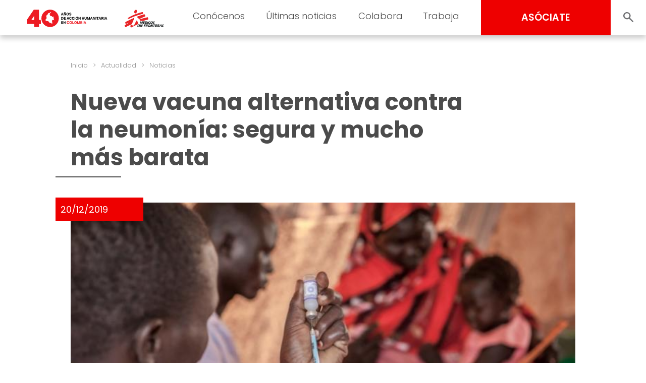

--- FILE ---
content_type: text/html; charset=UTF-8
request_url: https://www.msf.org.co/actualidad/la-primera-vacuna-alternativa-contra-neumonia-segura-y-mucho-mas-barata/
body_size: 14488
content:
<!doctype html>
<html lang="es">
<head>
	<meta charset="UTF-8">
	<meta name="viewport" content="width=device-width, initial-scale=1, user-scalable = no">
	<link rel="profile" href="https://gmpg.org/xfn/11">

	<link rel="shortcut icon" href="https://www.msf.org.co/wp-content/themes/msf_latam/imgs/icons/favicon.ico">

	<link rel="preconnect" href="https://fonts.googleapis.com">
	<link rel="preconnect" href="https://fonts.gstatic.com" crossorigin>
	<link href="https://fonts.googleapis.com/css2?family=Poppins:wght@300;400;500;600;700;800&display=swap" rel="stylesheet">

	<!-- Google Tag Manager -->
	<script>(function(w,d,s,l,i){w[l]=w[l]||[];w[l].push({'gtm.start':
	new Date().getTime(),event:'gtm.js'});var f=d.getElementsByTagName(s)[0],
	j=d.createElement(s),dl=l!='dataLayer'?'&l='+l:'';j.async=true;j.src=
	'https://www.googletagmanager.com/gtm.js?id='+i+dl;f.parentNode.insertBefore(j,f);
	})(window,document,'script','dataLayer','GTM-WZDJTZ');</script>
	<!-- End Google Tag Manager -->

	<meta name='robots' content='index, follow, max-image-preview:large, max-snippet:-1, max-video-preview:-1' />

	<!-- This site is optimized with the Yoast SEO plugin v24.5 - https://yoast.com/wordpress/plugins/seo/ -->
	<title>Nueva vacuna alternativa contra la neumonía: segura y mucho más barata - Médicos Sin Fronteras Colombia | Organización médico-humanitaria</title>
	<link rel="canonical" href="https://www.msf.org.co/actualidad/la-primera-vacuna-alternativa-contra-neumonia-segura-y-mucho-mas-barata/" />
	<meta property="og:locale" content="es_ES" />
	<meta property="og:type" content="article" />
	<meta property="og:title" content="Nueva vacuna alternativa contra la neumonía: segura y mucho más barata - Médicos Sin Fronteras Colombia | Organización médico-humanitaria" />
	<meta property="og:description" content="Es una muy buena noticia: se rompe el duopolio que las farmacéuticas Pfizer y GSK tuvieron durante décadas. Servirá para luchar contra la enfermedad que causa mayor mortalidad infantil. La OMS ha certificado la calidad de esta nueva vacuna producida en India." />
	<meta property="og:url" content="https://www.msf.org.co/actualidad/la-primera-vacuna-alternativa-contra-neumonia-segura-y-mucho-mas-barata/" />
	<meta property="og:site_name" content="Médicos Sin Fronteras Colombia | Organización médico-humanitaria" />
	<meta property="article:publisher" content="https://www.facebook.com/medicossinfronteras.ong" />
	<meta property="article:published_time" content="2019-12-20T17:06:11+00:00" />
	<meta property="og:image" content="https://www.msf.org.co/wp-content/uploads/2023/06/msf140075_vacunacion_pneumococo_yida_sudan_del_sur_gavi_neumonia.jpg" />
	<meta property="og:image:width" content="727" />
	<meta property="og:image:height" content="349" />
	<meta property="og:image:type" content="image/jpeg" />
	<meta name="author" content="dev_ops" />
	<meta name="twitter:card" content="summary_large_image" />
	<meta name="twitter:creator" content="@MSF_Colombia" />
	<meta name="twitter:site" content="@MSF_Colombia" />
	<script type="application/ld+json" class="yoast-schema-graph">{"@context":"https://schema.org","@graph":[{"@type":"Article","@id":"https://www.msf.org.co/actualidad/la-primera-vacuna-alternativa-contra-neumonia-segura-y-mucho-mas-barata/#article","isPartOf":{"@id":"https://www.msf.org.co/actualidad/la-primera-vacuna-alternativa-contra-neumonia-segura-y-mucho-mas-barata/"},"author":{"name":"dev_ops","@id":"https://www.msf.org.co/#/schema/person/054d70cc916aae3c9caa0dac8cbc71c6"},"headline":"Nueva vacuna alternativa contra la neumonía: segura y mucho más barata","datePublished":"2019-12-20T17:06:11+00:00","mainEntityOfPage":{"@id":"https://www.msf.org.co/actualidad/la-primera-vacuna-alternativa-contra-neumonia-segura-y-mucho-mas-barata/"},"wordCount":718,"publisher":{"@id":"https://www.msf.org.co/#organization"},"image":{"@id":"https://www.msf.org.co/actualidad/la-primera-vacuna-alternativa-contra-neumonia-segura-y-mucho-mas-barata/#primaryimage"},"thumbnailUrl":"https://www.msf.org.co/wp-content/uploads/2023/06/msf140075_vacunacion_pneumococo_yida_sudan_del_sur_gavi_neumonia.jpg","keywords":["Acceso a la salud","Acceso a medicamentos I+D","farmacia","Innovación","Neumonía","Vacunación","vacunas"],"inLanguage":"es"},{"@type":"WebPage","@id":"https://www.msf.org.co/actualidad/la-primera-vacuna-alternativa-contra-neumonia-segura-y-mucho-mas-barata/","url":"https://www.msf.org.co/actualidad/la-primera-vacuna-alternativa-contra-neumonia-segura-y-mucho-mas-barata/","name":"Nueva vacuna alternativa contra la neumonía: segura y mucho más barata - Médicos Sin Fronteras Colombia | Organización médico-humanitaria","isPartOf":{"@id":"https://www.msf.org.co/#website"},"primaryImageOfPage":{"@id":"https://www.msf.org.co/actualidad/la-primera-vacuna-alternativa-contra-neumonia-segura-y-mucho-mas-barata/#primaryimage"},"image":{"@id":"https://www.msf.org.co/actualidad/la-primera-vacuna-alternativa-contra-neumonia-segura-y-mucho-mas-barata/#primaryimage"},"thumbnailUrl":"https://www.msf.org.co/wp-content/uploads/2023/06/msf140075_vacunacion_pneumococo_yida_sudan_del_sur_gavi_neumonia.jpg","datePublished":"2019-12-20T17:06:11+00:00","breadcrumb":{"@id":"https://www.msf.org.co/actualidad/la-primera-vacuna-alternativa-contra-neumonia-segura-y-mucho-mas-barata/#breadcrumb"},"inLanguage":"es","potentialAction":[{"@type":"ReadAction","target":["https://www.msf.org.co/actualidad/la-primera-vacuna-alternativa-contra-neumonia-segura-y-mucho-mas-barata/"]}]},{"@type":"ImageObject","inLanguage":"es","@id":"https://www.msf.org.co/actualidad/la-primera-vacuna-alternativa-contra-neumonia-segura-y-mucho-mas-barata/#primaryimage","url":"https://www.msf.org.co/wp-content/uploads/2023/06/msf140075_vacunacion_pneumococo_yida_sudan_del_sur_gavi_neumonia.jpg","contentUrl":"https://www.msf.org.co/wp-content/uploads/2023/06/msf140075_vacunacion_pneumococo_yida_sudan_del_sur_gavi_neumonia.jpg","width":727,"height":349,"caption":"Vacunación contra el pneumococo en el campo de Yida, en Sudán del Sur.Yann Libessart/MSF"},{"@type":"BreadcrumbList","@id":"https://www.msf.org.co/actualidad/la-primera-vacuna-alternativa-contra-neumonia-segura-y-mucho-mas-barata/#breadcrumb","itemListElement":[{"@type":"ListItem","position":1,"name":"Home","item":"https://www.msf.org.co/"},{"@type":"ListItem","position":2,"name":"Nueva vacuna alternativa contra la neumonía: segura y mucho más barata"}]},{"@type":"WebSite","@id":"https://www.msf.org.co/#website","url":"https://www.msf.org.co/","name":"Médicos Sin Fronteras Colombia | Organización médico-humanitaria","description":"En Médicos Sin Fronteras (MSF) llevamos asistencia médica a quienes más los necesitan. Conócenos.","publisher":{"@id":"https://www.msf.org.co/#organization"},"potentialAction":[{"@type":"SearchAction","target":{"@type":"EntryPoint","urlTemplate":"https://www.msf.org.co/?s={search_term_string}"},"query-input":{"@type":"PropertyValueSpecification","valueRequired":true,"valueName":"search_term_string"}}],"inLanguage":"es"},{"@type":"Organization","@id":"https://www.msf.org.co/#organization","name":"Médicos Sin Fronteras Colombia","alternateName":"MSF","url":"https://www.msf.org.co/","logo":{"@type":"ImageObject","inLanguage":"es","@id":"https://www.msf.org.co/#/schema/logo/image/","url":"https://www.msf.org.co/wp-content/uploads/2023/05/msf_organization.png","contentUrl":"https://www.msf.org.co/wp-content/uploads/2023/05/msf_organization.png","width":120,"height":120,"caption":"Médicos Sin Fronteras Colombia"},"image":{"@id":"https://www.msf.org.co/#/schema/logo/image/"},"sameAs":["https://www.facebook.com/medicossinfronteras.ong","https://x.com/MSF_Colombia","https://www.youtube.com/user/MedicosSinFronteras","https://www.tiktok.com/@medicossinfronteras","https://www.instagram.com/msf_sudamerica","https://www.linkedin.com/company/msf-latam/mycompany/"]},{"@type":"Person","@id":"https://www.msf.org.co/#/schema/person/054d70cc916aae3c9caa0dac8cbc71c6","name":"dev_ops","sameAs":["http://localhost/medicos"]}]}</script>
	<!-- / Yoast SEO plugin. -->


<link rel="alternate" type="application/rss+xml" title="Médicos Sin Fronteras Colombia | Organización médico-humanitaria &raquo; Feed" href="https://www.msf.org.co/feed/" />
<link rel="alternate" type="application/rss+xml" title="Médicos Sin Fronteras Colombia | Organización médico-humanitaria &raquo; Feed de los comentarios" href="https://www.msf.org.co/comments/feed/" />
<script>
window._wpemojiSettings = {"baseUrl":"https:\/\/s.w.org\/images\/core\/emoji\/15.0.3\/72x72\/","ext":".png","svgUrl":"https:\/\/s.w.org\/images\/core\/emoji\/15.0.3\/svg\/","svgExt":".svg","source":{"concatemoji":"https:\/\/www.msf.org.co\/wp-includes\/js\/wp-emoji-release.min.js?ver=6.5.2"}};
/*! This file is auto-generated */
!function(i,n){var o,s,e;function c(e){try{var t={supportTests:e,timestamp:(new Date).valueOf()};sessionStorage.setItem(o,JSON.stringify(t))}catch(e){}}function p(e,t,n){e.clearRect(0,0,e.canvas.width,e.canvas.height),e.fillText(t,0,0);var t=new Uint32Array(e.getImageData(0,0,e.canvas.width,e.canvas.height).data),r=(e.clearRect(0,0,e.canvas.width,e.canvas.height),e.fillText(n,0,0),new Uint32Array(e.getImageData(0,0,e.canvas.width,e.canvas.height).data));return t.every(function(e,t){return e===r[t]})}function u(e,t,n){switch(t){case"flag":return n(e,"\ud83c\udff3\ufe0f\u200d\u26a7\ufe0f","\ud83c\udff3\ufe0f\u200b\u26a7\ufe0f")?!1:!n(e,"\ud83c\uddfa\ud83c\uddf3","\ud83c\uddfa\u200b\ud83c\uddf3")&&!n(e,"\ud83c\udff4\udb40\udc67\udb40\udc62\udb40\udc65\udb40\udc6e\udb40\udc67\udb40\udc7f","\ud83c\udff4\u200b\udb40\udc67\u200b\udb40\udc62\u200b\udb40\udc65\u200b\udb40\udc6e\u200b\udb40\udc67\u200b\udb40\udc7f");case"emoji":return!n(e,"\ud83d\udc26\u200d\u2b1b","\ud83d\udc26\u200b\u2b1b")}return!1}function f(e,t,n){var r="undefined"!=typeof WorkerGlobalScope&&self instanceof WorkerGlobalScope?new OffscreenCanvas(300,150):i.createElement("canvas"),a=r.getContext("2d",{willReadFrequently:!0}),o=(a.textBaseline="top",a.font="600 32px Arial",{});return e.forEach(function(e){o[e]=t(a,e,n)}),o}function t(e){var t=i.createElement("script");t.src=e,t.defer=!0,i.head.appendChild(t)}"undefined"!=typeof Promise&&(o="wpEmojiSettingsSupports",s=["flag","emoji"],n.supports={everything:!0,everythingExceptFlag:!0},e=new Promise(function(e){i.addEventListener("DOMContentLoaded",e,{once:!0})}),new Promise(function(t){var n=function(){try{var e=JSON.parse(sessionStorage.getItem(o));if("object"==typeof e&&"number"==typeof e.timestamp&&(new Date).valueOf()<e.timestamp+604800&&"object"==typeof e.supportTests)return e.supportTests}catch(e){}return null}();if(!n){if("undefined"!=typeof Worker&&"undefined"!=typeof OffscreenCanvas&&"undefined"!=typeof URL&&URL.createObjectURL&&"undefined"!=typeof Blob)try{var e="postMessage("+f.toString()+"("+[JSON.stringify(s),u.toString(),p.toString()].join(",")+"));",r=new Blob([e],{type:"text/javascript"}),a=new Worker(URL.createObjectURL(r),{name:"wpTestEmojiSupports"});return void(a.onmessage=function(e){c(n=e.data),a.terminate(),t(n)})}catch(e){}c(n=f(s,u,p))}t(n)}).then(function(e){for(var t in e)n.supports[t]=e[t],n.supports.everything=n.supports.everything&&n.supports[t],"flag"!==t&&(n.supports.everythingExceptFlag=n.supports.everythingExceptFlag&&n.supports[t]);n.supports.everythingExceptFlag=n.supports.everythingExceptFlag&&!n.supports.flag,n.DOMReady=!1,n.readyCallback=function(){n.DOMReady=!0}}).then(function(){return e}).then(function(){var e;n.supports.everything||(n.readyCallback(),(e=n.source||{}).concatemoji?t(e.concatemoji):e.wpemoji&&e.twemoji&&(t(e.twemoji),t(e.wpemoji)))}))}((window,document),window._wpemojiSettings);
</script>
<style id='wp-emoji-styles-inline-css'>

	img.wp-smiley, img.emoji {
		display: inline !important;
		border: none !important;
		box-shadow: none !important;
		height: 1em !important;
		width: 1em !important;
		margin: 0 0.07em !important;
		vertical-align: -0.1em !important;
		background: none !important;
		padding: 0 !important;
	}
</style>
<link rel='stylesheet' id='wp-block-library-css' href='https://www.msf.org.co/wp-includes/css/dist/block-library/style.min.css?ver=6.5.2' media='all' />
<style id='classic-theme-styles-inline-css'>
/*! This file is auto-generated */
.wp-block-button__link{color:#fff;background-color:#32373c;border-radius:9999px;box-shadow:none;text-decoration:none;padding:calc(.667em + 2px) calc(1.333em + 2px);font-size:1.125em}.wp-block-file__button{background:#32373c;color:#fff;text-decoration:none}
</style>
<style id='global-styles-inline-css'>
body{--wp--preset--color--black: #000000;--wp--preset--color--cyan-bluish-gray: #abb8c3;--wp--preset--color--white: #ffffff;--wp--preset--color--pale-pink: #f78da7;--wp--preset--color--vivid-red: #cf2e2e;--wp--preset--color--luminous-vivid-orange: #ff6900;--wp--preset--color--luminous-vivid-amber: #fcb900;--wp--preset--color--light-green-cyan: #7bdcb5;--wp--preset--color--vivid-green-cyan: #00d084;--wp--preset--color--pale-cyan-blue: #8ed1fc;--wp--preset--color--vivid-cyan-blue: #0693e3;--wp--preset--color--vivid-purple: #9b51e0;--wp--preset--gradient--vivid-cyan-blue-to-vivid-purple: linear-gradient(135deg,rgba(6,147,227,1) 0%,rgb(155,81,224) 100%);--wp--preset--gradient--light-green-cyan-to-vivid-green-cyan: linear-gradient(135deg,rgb(122,220,180) 0%,rgb(0,208,130) 100%);--wp--preset--gradient--luminous-vivid-amber-to-luminous-vivid-orange: linear-gradient(135deg,rgba(252,185,0,1) 0%,rgba(255,105,0,1) 100%);--wp--preset--gradient--luminous-vivid-orange-to-vivid-red: linear-gradient(135deg,rgba(255,105,0,1) 0%,rgb(207,46,46) 100%);--wp--preset--gradient--very-light-gray-to-cyan-bluish-gray: linear-gradient(135deg,rgb(238,238,238) 0%,rgb(169,184,195) 100%);--wp--preset--gradient--cool-to-warm-spectrum: linear-gradient(135deg,rgb(74,234,220) 0%,rgb(151,120,209) 20%,rgb(207,42,186) 40%,rgb(238,44,130) 60%,rgb(251,105,98) 80%,rgb(254,248,76) 100%);--wp--preset--gradient--blush-light-purple: linear-gradient(135deg,rgb(255,206,236) 0%,rgb(152,150,240) 100%);--wp--preset--gradient--blush-bordeaux: linear-gradient(135deg,rgb(254,205,165) 0%,rgb(254,45,45) 50%,rgb(107,0,62) 100%);--wp--preset--gradient--luminous-dusk: linear-gradient(135deg,rgb(255,203,112) 0%,rgb(199,81,192) 50%,rgb(65,88,208) 100%);--wp--preset--gradient--pale-ocean: linear-gradient(135deg,rgb(255,245,203) 0%,rgb(182,227,212) 50%,rgb(51,167,181) 100%);--wp--preset--gradient--electric-grass: linear-gradient(135deg,rgb(202,248,128) 0%,rgb(113,206,126) 100%);--wp--preset--gradient--midnight: linear-gradient(135deg,rgb(2,3,129) 0%,rgb(40,116,252) 100%);--wp--preset--font-size--small: 13px;--wp--preset--font-size--medium: 20px;--wp--preset--font-size--large: 36px;--wp--preset--font-size--x-large: 42px;--wp--preset--spacing--20: 0.44rem;--wp--preset--spacing--30: 0.67rem;--wp--preset--spacing--40: 1rem;--wp--preset--spacing--50: 1.5rem;--wp--preset--spacing--60: 2.25rem;--wp--preset--spacing--70: 3.38rem;--wp--preset--spacing--80: 5.06rem;--wp--preset--shadow--natural: 6px 6px 9px rgba(0, 0, 0, 0.2);--wp--preset--shadow--deep: 12px 12px 50px rgba(0, 0, 0, 0.4);--wp--preset--shadow--sharp: 6px 6px 0px rgba(0, 0, 0, 0.2);--wp--preset--shadow--outlined: 6px 6px 0px -3px rgba(255, 255, 255, 1), 6px 6px rgba(0, 0, 0, 1);--wp--preset--shadow--crisp: 6px 6px 0px rgba(0, 0, 0, 1);}:where(.is-layout-flex){gap: 0.5em;}:where(.is-layout-grid){gap: 0.5em;}body .is-layout-flow > .alignleft{float: left;margin-inline-start: 0;margin-inline-end: 2em;}body .is-layout-flow > .alignright{float: right;margin-inline-start: 2em;margin-inline-end: 0;}body .is-layout-flow > .aligncenter{margin-left: auto !important;margin-right: auto !important;}body .is-layout-constrained > .alignleft{float: left;margin-inline-start: 0;margin-inline-end: 2em;}body .is-layout-constrained > .alignright{float: right;margin-inline-start: 2em;margin-inline-end: 0;}body .is-layout-constrained > .aligncenter{margin-left: auto !important;margin-right: auto !important;}body .is-layout-constrained > :where(:not(.alignleft):not(.alignright):not(.alignfull)){max-width: var(--wp--style--global--content-size);margin-left: auto !important;margin-right: auto !important;}body .is-layout-constrained > .alignwide{max-width: var(--wp--style--global--wide-size);}body .is-layout-flex{display: flex;}body .is-layout-flex{flex-wrap: wrap;align-items: center;}body .is-layout-flex > *{margin: 0;}body .is-layout-grid{display: grid;}body .is-layout-grid > *{margin: 0;}:where(.wp-block-columns.is-layout-flex){gap: 2em;}:where(.wp-block-columns.is-layout-grid){gap: 2em;}:where(.wp-block-post-template.is-layout-flex){gap: 1.25em;}:where(.wp-block-post-template.is-layout-grid){gap: 1.25em;}.has-black-color{color: var(--wp--preset--color--black) !important;}.has-cyan-bluish-gray-color{color: var(--wp--preset--color--cyan-bluish-gray) !important;}.has-white-color{color: var(--wp--preset--color--white) !important;}.has-pale-pink-color{color: var(--wp--preset--color--pale-pink) !important;}.has-vivid-red-color{color: var(--wp--preset--color--vivid-red) !important;}.has-luminous-vivid-orange-color{color: var(--wp--preset--color--luminous-vivid-orange) !important;}.has-luminous-vivid-amber-color{color: var(--wp--preset--color--luminous-vivid-amber) !important;}.has-light-green-cyan-color{color: var(--wp--preset--color--light-green-cyan) !important;}.has-vivid-green-cyan-color{color: var(--wp--preset--color--vivid-green-cyan) !important;}.has-pale-cyan-blue-color{color: var(--wp--preset--color--pale-cyan-blue) !important;}.has-vivid-cyan-blue-color{color: var(--wp--preset--color--vivid-cyan-blue) !important;}.has-vivid-purple-color{color: var(--wp--preset--color--vivid-purple) !important;}.has-black-background-color{background-color: var(--wp--preset--color--black) !important;}.has-cyan-bluish-gray-background-color{background-color: var(--wp--preset--color--cyan-bluish-gray) !important;}.has-white-background-color{background-color: var(--wp--preset--color--white) !important;}.has-pale-pink-background-color{background-color: var(--wp--preset--color--pale-pink) !important;}.has-vivid-red-background-color{background-color: var(--wp--preset--color--vivid-red) !important;}.has-luminous-vivid-orange-background-color{background-color: var(--wp--preset--color--luminous-vivid-orange) !important;}.has-luminous-vivid-amber-background-color{background-color: var(--wp--preset--color--luminous-vivid-amber) !important;}.has-light-green-cyan-background-color{background-color: var(--wp--preset--color--light-green-cyan) !important;}.has-vivid-green-cyan-background-color{background-color: var(--wp--preset--color--vivid-green-cyan) !important;}.has-pale-cyan-blue-background-color{background-color: var(--wp--preset--color--pale-cyan-blue) !important;}.has-vivid-cyan-blue-background-color{background-color: var(--wp--preset--color--vivid-cyan-blue) !important;}.has-vivid-purple-background-color{background-color: var(--wp--preset--color--vivid-purple) !important;}.has-black-border-color{border-color: var(--wp--preset--color--black) !important;}.has-cyan-bluish-gray-border-color{border-color: var(--wp--preset--color--cyan-bluish-gray) !important;}.has-white-border-color{border-color: var(--wp--preset--color--white) !important;}.has-pale-pink-border-color{border-color: var(--wp--preset--color--pale-pink) !important;}.has-vivid-red-border-color{border-color: var(--wp--preset--color--vivid-red) !important;}.has-luminous-vivid-orange-border-color{border-color: var(--wp--preset--color--luminous-vivid-orange) !important;}.has-luminous-vivid-amber-border-color{border-color: var(--wp--preset--color--luminous-vivid-amber) !important;}.has-light-green-cyan-border-color{border-color: var(--wp--preset--color--light-green-cyan) !important;}.has-vivid-green-cyan-border-color{border-color: var(--wp--preset--color--vivid-green-cyan) !important;}.has-pale-cyan-blue-border-color{border-color: var(--wp--preset--color--pale-cyan-blue) !important;}.has-vivid-cyan-blue-border-color{border-color: var(--wp--preset--color--vivid-cyan-blue) !important;}.has-vivid-purple-border-color{border-color: var(--wp--preset--color--vivid-purple) !important;}.has-vivid-cyan-blue-to-vivid-purple-gradient-background{background: var(--wp--preset--gradient--vivid-cyan-blue-to-vivid-purple) !important;}.has-light-green-cyan-to-vivid-green-cyan-gradient-background{background: var(--wp--preset--gradient--light-green-cyan-to-vivid-green-cyan) !important;}.has-luminous-vivid-amber-to-luminous-vivid-orange-gradient-background{background: var(--wp--preset--gradient--luminous-vivid-amber-to-luminous-vivid-orange) !important;}.has-luminous-vivid-orange-to-vivid-red-gradient-background{background: var(--wp--preset--gradient--luminous-vivid-orange-to-vivid-red) !important;}.has-very-light-gray-to-cyan-bluish-gray-gradient-background{background: var(--wp--preset--gradient--very-light-gray-to-cyan-bluish-gray) !important;}.has-cool-to-warm-spectrum-gradient-background{background: var(--wp--preset--gradient--cool-to-warm-spectrum) !important;}.has-blush-light-purple-gradient-background{background: var(--wp--preset--gradient--blush-light-purple) !important;}.has-blush-bordeaux-gradient-background{background: var(--wp--preset--gradient--blush-bordeaux) !important;}.has-luminous-dusk-gradient-background{background: var(--wp--preset--gradient--luminous-dusk) !important;}.has-pale-ocean-gradient-background{background: var(--wp--preset--gradient--pale-ocean) !important;}.has-electric-grass-gradient-background{background: var(--wp--preset--gradient--electric-grass) !important;}.has-midnight-gradient-background{background: var(--wp--preset--gradient--midnight) !important;}.has-small-font-size{font-size: var(--wp--preset--font-size--small) !important;}.has-medium-font-size{font-size: var(--wp--preset--font-size--medium) !important;}.has-large-font-size{font-size: var(--wp--preset--font-size--large) !important;}.has-x-large-font-size{font-size: var(--wp--preset--font-size--x-large) !important;}
.wp-block-navigation a:where(:not(.wp-element-button)){color: inherit;}
:where(.wp-block-post-template.is-layout-flex){gap: 1.25em;}:where(.wp-block-post-template.is-layout-grid){gap: 1.25em;}
:where(.wp-block-columns.is-layout-flex){gap: 2em;}:where(.wp-block-columns.is-layout-grid){gap: 2em;}
.wp-block-pullquote{font-size: 1.5em;line-height: 1.6;}
</style>
<link rel='stylesheet' id='msf-forms-css' href='https://www.msf.org.co/wp-content/plugins/msf-forms/public/css/msf-forms-public.css?ver=1.0.59' media='all' />
<link rel='stylesheet' id='swiper-style-css' href='https://www.msf.org.co/wp-content/themes/msf_latam/css/swiper-bundle.min.css?ver=0.0.68' media='all' />
<link rel='stylesheet' id='photoswipe-style-css' href='https://www.msf.org.co/wp-content/themes/msf_latam/css/photoswipe.css?ver=0.0.68' media='all' />
<link rel='stylesheet' id='msf_latam-style-css' href='https://www.msf.org.co/wp-content/themes/msf_latam/style.css?ver=0.0.68' media='all' />
<script src="https://www.msf.org.co/wp-includes/js/jquery/jquery.min.js?ver=3.7.1" id="jquery-core-js"></script>
<script src="https://www.msf.org.co/wp-includes/js/jquery/jquery-migrate.min.js?ver=3.4.1" id="jquery-migrate-js"></script>
<link rel="https://api.w.org/" href="https://www.msf.org.co/wp-json/" /><link rel="alternate" type="application/json" href="https://www.msf.org.co/wp-json/wp/v2/posts/12178" /><link rel="EditURI" type="application/rsd+xml" title="RSD" href="https://www.msf.org.co/xmlrpc.php?rsd" />
<meta name="generator" content="WordPress 6.5.2" />
<link rel='shortlink' href='https://www.msf.org.co/?p=12178' />
<link rel="alternate" type="application/json+oembed" href="https://www.msf.org.co/wp-json/oembed/1.0/embed?url=https%3A%2F%2Fwww.msf.org.co%2Factualidad%2Fla-primera-vacuna-alternativa-contra-neumonia-segura-y-mucho-mas-barata%2F" />
<link rel="alternate" type="text/xml+oembed" href="https://www.msf.org.co/wp-json/oembed/1.0/embed?url=https%3A%2F%2Fwww.msf.org.co%2Factualidad%2Fla-primera-vacuna-alternativa-contra-neumonia-segura-y-mucho-mas-barata%2F&#038;format=xml" />
<link rel="icon" href="https://www.msf.org.co/wp-content/uploads/2023/05/cropped-Logo-IG-Running-Man-MSF-32x32.png" sizes="32x32" />
<link rel="icon" href="https://www.msf.org.co/wp-content/uploads/2023/05/cropped-Logo-IG-Running-Man-MSF-192x192.png" sizes="192x192" />
<link rel="apple-touch-icon" href="https://www.msf.org.co/wp-content/uploads/2023/05/cropped-Logo-IG-Running-Man-MSF-180x180.png" />
<meta name="msapplication-TileImage" content="https://www.msf.org.co/wp-content/uploads/2023/05/cropped-Logo-IG-Running-Man-MSF-270x270.png" />
</head>

<body class="post-template-default single single-post postid-12178 single-format-standard no-js">

<!-- Google Tag Manager (noscript) -->
<noscript><iframe src="https://www.googletagmanager.com/ns.html?id=GTM-WZDJTZ"
height="0" width="0" style="display:none;visibility:hidden"></iframe></noscript>
<!-- End Google Tag Manager (noscript) -->

<script type="text/javascript">
	document.body.classList.remove('no-js');
</script>

<div id="page" class="site">

	<header id="masthead" class="site-header">

		<div class="site-branding">
			<a href="https://www.msf.org.co/" rel="home">
								<img src="https://www.msf.org.co/wp-content/themes/msf_latam/imgs/msf_colombia_40_anios.svg" class="site-logo">
							</a>
		</div>

		<nav id="site-navigation" class="main-navigation light">

			<form role="search" method="get" action="https://www.msf.org.co/" class="hide_desktop">
				<div class="col_1">
					<input type="text" value="" placeholder="Buscar" name="s" autocomplete="off">
					<input type="submit" value="BUSCAR" hidden="hidden">
				</div>
				<div class="col_2">
					<button class="search_toggle" style="--background:url(https://www.msf.org.co/wp-content/themes/msf_latam/imgs/search.svg);"></button>
				</div>
			</form>

			<div class="menu-menu-principal-container"><ul id="primary-menu" class="menu"><li id="menu-item-1214" class="menu-item menu-item-type-post_type menu-item-object-page menu-item-has-children menu-item-1214"><a href="https://www.msf.org.co/conocenos/">Conócenos</a>
<ul class="sub-menu">
	<li id="menu-item-1560" class="menu-item menu-item-type-post_type menu-item-object-page menu-item-1560"><a href="https://www.msf.org.co/conocenos/quienes-somos/">Quiénes somos</a></li>
	<li id="menu-item-493" class="menu-item menu-item-type-post_type menu-item-object-page menu-item-493"><a title="Qué hacemos" href="https://www.msf.org.co/conocenos/que-hacemos/">Qué hacemos</a></li>
	<li id="menu-item-618" class="menu-item menu-item-type-post_type menu-item-object-page menu-item-618"><a title="Cómo nos financiamos" href="https://www.msf.org.co/conocenos/como-nos-financiamos/">Cómo nos financiamos</a></li>
	<li id="menu-item-23177" class="menu-item menu-item-type-post_type menu-item-object-page menu-item-23177"><a href="https://www.msf.org.co/conocenos/que-hacemos/nuestro-trabajo-en-colombia/">#40AñosEnColombia</a></li>
</ul>
</li>
<li id="menu-item-11" class="menu-item menu-item-type-custom menu-item-object-custom menu-item-has-children menu-item-11"><a title="Últimas noticias" href="#">Últimas noticias</a>
<ul class="sub-menu">
	<li id="menu-item-41" class="menu-item menu-item-type-post_type menu-item-object-page menu-item-41"><a title="Noticias" href="https://www.msf.org.co/actualidad/noticias/">Noticias</a></li>
	<li id="menu-item-414" class="menu-item menu-item-type-post_type menu-item-object-page menu-item-414"><a href="https://www.msf.org.co/actualidad/publicaciones/">Publicaciones</a></li>
	<li id="menu-item-20843" class="menu-item menu-item-type-post_type menu-item-object-page menu-item-20843"><a href="https://www.msf.org.co/sala-de-prensa/">Contacto de prensa</a></li>
</ul>
</li>
<li id="menu-item-12" class="menu-item menu-item-type-custom menu-item-object-custom menu-item-has-children menu-item-12"><a title="Colabora" href="#">Colabora</a>
<ul class="sub-menu">
	<li id="menu-item-18640" class="menu-item menu-item-type-post_type menu-item-object-msf_forms menu-item-18640"><a title="Asóciate" href="https://www.msf.org.co/asociate-y-salva-vidas-colombia/">Asóciate</a></li>
	<li id="menu-item-18660" class="menu-item menu-item-type-post_type menu-item-object-msf_forms menu-item-18660"><a title="Aumenta tu aporte" href="https://www.msf.org.co/aumenta-tu-aporte/">Aumenta tu aporte</a></li>
	<li id="menu-item-18623" class="menu-item menu-item-type-post_type menu-item-object-msf_forms menu-item-18623"><a href="https://www.msf.org.co/actualizacion-de-datos/">Actualiza tus datos</a></li>
	<li id="menu-item-21697" class="menu-item menu-item-type-post_type menu-item-object-page menu-item-21697"><a href="https://www.msf.org.co/colabora/testamento-solidario/">Testamento Solidario</a></li>
	<li id="menu-item-2145" class="menu-item menu-item-type-post_type menu-item-object-page menu-item-2145"><a href="https://www.msf.org.co/colabora/empresas/">Empresas y entidades</a></li>
	<li id="menu-item-845" class="menu-item menu-item-type-post_type menu-item-object-page menu-item-845"><a href="https://www.msf.org.co/colabora/otras-formas-de-colaborar/">Otras formas de colaborar</a></li>
</ul>
</li>
<li id="menu-item-1208" class="menu-item menu-item-type-post_type menu-item-object-page menu-item-has-children menu-item-1208"><a href="https://www.msf.org.co/trabaja/">Trabaja</a>
<ul class="sub-menu">
	<li id="menu-item-12416" class="menu-item menu-item-type-post_type menu-item-object-page menu-item-has-children menu-item-12416"><a href="https://www.msf.org.co/en-el-terreno/">En el terreno</a>
	<ul class="sub-menu">
		<li id="menu-item-1204" class="menu-item menu-item-type-post_type menu-item-object-page menu-item-1204"><a href="https://www.msf.org.co/trabaja/en-el-terreno-mundo/">Alrededor del mundo</a></li>
		<li id="menu-item-12417" class="menu-item menu-item-type-post_type menu-item-object-page menu-item-12417"><a href="https://www.msf.org.co/trabaja/en-el-terreno-region/">En la región</a></li>
	</ul>
</li>
	<li id="menu-item-1203" class="menu-item menu-item-type-post_type menu-item-object-page menu-item-1203"><a href="https://www.msf.org.co/trabaja/en-las-oficinas/">En las oficinas</a></li>
	<li id="menu-item-1233" class="menu-item menu-item-type-post_type menu-item-object-page menu-item-1233"><a href="https://www.msf.org.co/trabaja/en-via-publica/">En vía pública</a></li>
</ul>
</li>
</ul></div>
			<div class="menu-toggle close-menu"><div></div></div>

		</nav><!-- #site-navigation -->

		<div id="side_menu" class="hide_mobile">

			<ul class="sub-menu">
			</ul>

		</div>

		<div id="header_actions" class="semi_bold">
			<a href="https://www.msf.org.co/asociate-y-salva-vidas-colombia/" class="button b-red associate">ASÓCIATE</a>
			<div class="expandable_search">
				<form role="search" method="get" action="https://www.msf.org.co/">
					<input type="text" value="" placeholder="Buscar" name="s" autocomplete="off">
					<input type="submit" value="BUSCAR" hidden="hidden">
				</form>
				<button class="search_toggle" style="--background:url(https://www.msf.org.co/wp-content/themes/msf_latam/imgs/search.svg);"></button>
			</div>
			<div class="menu-toggle"><div></div></div>
		</div>

	</header><!-- #masthead -->

	<main id="primary" class="site-main">

		
<article id="post-12178" class="entry-container post-12178 post type-post status-publish format-standard has-post-thumbnail hentry category-sin-categoria tag-acceso-a-la-salud tag-acceso-a-medicamentos-id tag-farmacia tag-innovacion tag-neumonia tag-vacunacion tag-vacunas paises-india">

	<ul id="msf_breadcrumbs" class="light msf_breadcrumbs"><li class="item-home"><a class="bread-link bread-home" href="https://www.msf.org.co" title="Inicio">Inicio</a></li><li class="separator separator-home"> &gt; </li><li class="item-cat"><a class="bread-cat" href="https://www.msf.org.co/actualidad/" title="Actualidad">Actualidad</a></li><li class="separator"> &gt; </li><li class="item-cat item-custom-post-type-post"><a class="bread-cat bread-custom-post-type-post" href="https://www.msf.org.co/actualidad/noticias/" title="Noticias">Noticias</a></li></ul>
	<header class="entry-header">

		<h1 class="entry-title bold on_view">Nueva vacuna alternativa contra la neumonía: segura y mucho más barata</h1>

	</header>

	<div class="entry-thumbnail">
		<span class="entry-date b-red on_view to_right">20/12/2019</span>
		<img width="727" height="349" src="https://www.msf.org.co/wp-content/uploads/2023/06/msf140075_vacunacion_pneumococo_yida_sudan_del_sur_gavi_neumonia.jpg" class="attachment-large size-large wp-post-image" alt="Vacunación contra el pneumococo en el campo de Yida, en Sudán del Sur.Yann Libessart/MSF" decoding="async" fetchpriority="high" srcset="https://www.msf.org.co/wp-content/uploads/2023/06/msf140075_vacunacion_pneumococo_yida_sudan_del_sur_gavi_neumonia.jpg 727w, https://www.msf.org.co/wp-content/uploads/2023/06/msf140075_vacunacion_pneumococo_yida_sudan_del_sur_gavi_neumonia-700x336.jpg 700w, https://www.msf.org.co/wp-content/uploads/2023/06/msf140075_vacunacion_pneumococo_yida_sudan_del_sur_gavi_neumonia-200x96.jpg 200w, https://www.msf.org.co/wp-content/uploads/2023/06/msf140075_vacunacion_pneumococo_yida_sudan_del_sur_gavi_neumonia-640x307.jpg 640w" sizes="(max-width: 727px) 100vw, 727px" />	</div>

	<div class="entry-excerpt semi_bold">
		<p>Es una muy buena noticia: se rompe el duopolio que las farmacéuticas Pfizer y GSK tuvieron durante décadas. Servirá para luchar contra la enfermedad que causa mayor mortalidad infantil. La OMS ha certificado la calidad de esta nueva vacuna producida en India.</p>
	</div>

	<div class="entry-share horizontal_social social red">

	<ul>
		<li>
			Compartir		</li>
		<li class="arrow"></li>
		<li class="facebook">
			<a href="https://www.facebook.com/sharer/sharer.php?u=https://www.msf.org.co/actualidad/la-primera-vacuna-alternativa-contra-neumonia-segura-y-mucho-mas-barata/" title="Compartir en Facebook" target="_blank"></a>
		</li>
		<li class="twitter">
			<a href="https://twitter.com/intent/tweet?text=Nueva vacuna alternativa contra la neumonía: segura y mucho más barata%20https://www.msf.org.co/actualidad/la-primera-vacuna-alternativa-contra-neumonia-segura-y-mucho-mas-barata/" title="Compartir en Twitter" target="_blank"></a>
		</li>
		<li class="whatsapp">
			<a href="https://wa.me/?text=Nueva vacuna alternativa contra la neumonía: segura y mucho más barata%20-%20https://www.msf.org.co/actualidad/la-primera-vacuna-alternativa-contra-neumonia-segura-y-mucho-mas-barata/" title="Compartir en whatsapp" target="_blank"></a>
		</li>
		<li class="telegram">
			<a href="https://t.me/share/url?url=https://www.msf.org.co/actualidad/la-primera-vacuna-alternativa-contra-neumonia-segura-y-mucho-mas-barata/&text=Nueva vacuna alternativa contra la neumonía: segura y mucho más barata" title="Compartir en Telegram" target="_blank"></a>
		</li>
	</ul>

</div>
	<div class="entry-content the_content">
		<p>La Organización Mundial de la Salud (OMS) ha anunciado hoy que <strong>garantiza la calidad</strong> de una tercera vacuna conjugada contra el neumococo (PCV), fabricada por el Serum Institute de India. Esta vacuna protege a la <strong>población infantil </strong>frente a ciertos tipos de neumonía y será <strong>mucho más asequible</strong> que las existentes. </p>
<p>Este importante paso permitirá a países y proveedores de tratamiento obtener versiones más asequibles de una vacuna que, durante mucho tiempo, ha estado <strong>fuera del alcance de millones de niños</strong> debido a los altos precios de las únicas versiones existentes producidas por Pfizer y GlaxoSmithKline (GSK). Se trata de la primera vacuna antineumocócica producida por un fabricante de un país en desarrollo. La <strong>Fundación Bill y Melinda Gates</strong> ha brindado un apoyo pionero para el desarrollo de la vacuna.</p>
<p>Hasta ahora, las corporaciones farmacéuticas <a href="/actualidad/fin-del-duopolio-pfizer-y-gsk-la-vacuna-la-neumonia">Pfizer y GSK han mantenido un <strong>duopolio</strong></a> sobre la vacuna durante casi 20 años que les ha permitido mantener su elevado precio. Pfizer y GSK le cobran a la Alianza Global para la Vacunación y la Inmunización (Gavi ), unos 8 euros por las tres dosis que se requieren para vacunar a un niño en los países más pobres y hasta 72 euros para países de ingresos medios que quedan fuera del sistema de apoyo de Gavi. </p>
<p>Existe<strong> poca transparencia en los precios</strong> cobrados por Pfizer y GSK, ya que las corporaciones emplean grandes esfuerzos para mantener los precios en secreto. El resultado de esto es que muchos países no pueden asumir el coste, y niños y niñas quedan desprotegidos frente a una enfermedad tan mortal como la neumonía.</p>
<p>Pfizer y GSK han facturado más de 50.000 millones en ventas de la vacuna antineumocócica en los últimos diez años. Hoy, <strong>55 millones de niños y niñas</strong> en todo el mundo aún no tienen acceso a la vacuna contra la neumonía, en gran parte debido a precios que quedan fuera del alcance de sus sistemas de salud y de las familias.</p>
<p>El Serum Institute de India ha declarado con anterioridad que planea vender la vacuna a unos 5 euros por niño a Gavi y a los países más pobres, y por no más de 10 euros en países de ingresos medios, un <a href="/actualidad/vacuna-neumon%C3%ADa-hora-de-romper-duopolio-farmaceuticas-pfizer-gsk"><strong>precio significativamente más bajo</strong></a> que las versiones de Pfizer y GSK.</p>
<p>Los Gobiernos que deseen comprar esta nueva vacuna más asequible deberían considerar utilizar el Procedimiento de Registro Colaborativo de la OMS para acelerar su registro.</p>
<p>Declaración de <strong>Kate Elder</strong>, responsable de Políticas de Vacunas de nuestra Campaña de Medicamentos Esenciales:</p>
<blockquote class="blockquote-drupal">
<p>“Este es un día extraordinario para los niños y niñas de todo el mundo y para los Gobiernos que están tratando de protegerlos de la neumonía. Una vacuna contra la neumonía más asequible cambia las reglas del juego para proteger contra la enfermedad que más vidas infantiles se cobra en todo el mundo.</p>
</blockquote>
<p>Desde Médicos Sin Fronteras (MSF) llevamos años pidiendo una vacuna más asequible contra la neumonía y que su precio no supere los 4,5 euros por niño. Esta nueva vacuna de un <strong>fabricante indio</strong> viene a romper, finalmente, el largo dominio de las corporaciones farmacéuticas Pfizer y GSK. Además, más de 55 millones de niños en todo el mundo que han quedado excluidos, en gran medida, por la codicia corporativa finalmente pueden tener una oportunidad para ser protegidos frente al neumococo. Mucha de esta población infantil reside en <strong>países considerados de ingresos medios</strong> que no pueden beneficiarse de los precios especiales negociados por Gavi.</p>
<blockquote class="blockquote-drupal">
<p>Con el objetivo de salvar tantas vidas como sea posible, pedimos a la OMS, UNICEF y Gavi que den un paso al frente y ayuden a los Gobiernos a acceder a esta vacuna lo antes posible. También esperamos que el Serum Institute de India extienda el precio mundial más bajo por su nueva vacuna contra la neumonía a todas las organizaciones humanitarias”. </p>
</blockquote>
<p><em>Información de precalificación de la OMS (en Inglés): <a href="https://extranet.who.int/gavi/PQ_Web/">https://extranet.who.int/gavi/PQ_Web</a></em></p>

	</div>

	<footer class="entry-footer">

		
<section class="tags">

	<h3 class="c-red semi_bold">Tags</h3><ul><li><a href="https://www.msf.org.co/tag/acceso-a-la-salud/" rel="tag">Acceso a la salud</a></li><li><a href="https://www.msf.org.co/tag/acceso-a-medicamentos-id/" rel="tag">Acceso a medicamentos I+D</a></li><li><a href="https://www.msf.org.co/tag/farmacia/" rel="tag">farmacia</a></li><li><a href="https://www.msf.org.co/tag/innovacion/" rel="tag">Innovación</a></li><li><a href="https://www.msf.org.co/tag/neumonia/" rel="tag">Neumonía</a></li><li><a href="https://www.msf.org.co/tag/vacunacion/" rel="tag">Vacunación</a></li><li><a href="https://www.msf.org.co/tag/vacunas/" rel="tag">vacunas</a></li></ul>
</section>

	</footer>

</article>


<section class="related-news">

	<div class="container">

		<h3 class="semi_bold c-red">También te puede interesar</h3>

		<div class="grid">

			
					
<article>

	<div class="thumbnail">
		<a href="https://www.msf.org.co/actualidad/cadena-de-frio-el-viaje-de-una-vacuna-para-salvar-vidas/" title="">
			<img width="700" height="336" src="https://www.msf.org.co/wp-content/uploads/2023/05/msf219783_vacunas_republica_democratica_del_congo-700x336.jpg" class="attachment-medium size-medium wp-post-image" alt="En moto, uno de nuestros trabajadores lleva bolsas de hielo hacia nuestros centros de vacunación, que sirven para mantener la cadena de frío. República Democrática del Congo, junio de 2016
William Daniels/(Panos Pictures) para National Geographic" srcset="https://www.msf.org.co/wp-content/uploads/2023/05/msf219783_vacunas_republica_democratica_del_congo.jpg 700w" decoding="async" />		</a>
	</div>

	<div class="content">
		<h2 class="semi_bold"><a href="https://www.msf.org.co/actualidad/cadena-de-frio-el-viaje-de-una-vacuna-para-salvar-vidas/" title="Cadena de frío: el viaje de una vacuna para salvar vidas">Cadena de frío: el viaje de una vacuna para salvar vidas</a></h2>
		<span class="hide_mobile"><p>¿Cómo se transportan los medicamentos que salvan vidas, y que deben mantenerse fríos, a través de la jungla o desiertos para llegar a comunidades remotas?</p>
</span>
		<a href="https://www.msf.org.co/actualidad/cadena-de-frio-el-viaje-de-una-vacuna-para-salvar-vidas/" title="Cadena de frío: el viaje de una vacuna para salvar vidas">Leer más</a>
	</div>

</article>
					
					
<article>

	<div class="thumbnail">
		<a href="https://www.msf.org.co/actualidad/futura-vacuna-covid-19-debe-venderse-al-costo/" title="">
			<img width="700" height="336" src="https://www.msf.org.co/wp-content/uploads/2023/05/msf324173high_-_icono-700x336.png" class="attachment-medium size-medium wp-post-image" alt="" srcset="https://www.msf.org.co/wp-content/uploads/2023/05/msf324173high_-_icono.png 700w" decoding="async" />		</a>
	</div>

	<div class="content">
		<h2 class="semi_bold"><a href="https://www.msf.org.co/actualidad/futura-vacuna-covid-19-debe-venderse-al-costo/" title="La futura vacuna contra el COVID-19 debe venderse al costo">La futura vacuna contra el COVID-19 debe venderse al costo</a></h2>
		<span class="hide_mobile"><p>Llamamos a Gavi, la Alianza de Vacunas, a revisar su mecanismo para establecer un acceso global y equitativo a la futura vacuna contra el COVID-19. Una pandemia no debe ser el momento de obtener beneficios: se debe anteponer salvar vidas a cualquier ganancia o especulación. Las vacunas nunca deberían ser un lujo.</p>
</span>
		<a href="https://www.msf.org.co/actualidad/futura-vacuna-covid-19-debe-venderse-al-costo/" title="La futura vacuna contra el COVID-19 debe venderse al costo">Leer más</a>
	</div>

</article>
					
					
<article>

	<div class="thumbnail">
		<a href="https://www.msf.org.co/actualidad/migracion-en-mexico-aumentan-los-casos-de-secuestro-y-violencia-sexual/" title="">
			<img width="700" height="467" src="https://www.msf.org.co/wp-content/uploads/2024/03/MSB187082_Medium-700x467.jpg" class="attachment-medium size-medium wp-post-image" alt="" srcset="https://www.msf.org.co/wp-content/uploads/2024/03/MSB187082_Medium.jpg 700w" decoding="async" loading="lazy" />		</a>
	</div>

	<div class="content">
		<h2 class="semi_bold"><a href="https://www.msf.org.co/actualidad/migracion-en-mexico-aumentan-los-casos-de-secuestro-y-violencia-sexual/" title="Migración en México: aumentan los casos de secuestro y violencia sexual">Migración en México: aumentan los casos de secuestro y violencia sexual</a></h2>
		<span class="hide_mobile"><p>En la frontera noreste de México, la inseguridad se volvió una constante. Cientos de personas migrantes están siendo víctimas de situaciones de acoso sexual y maltratos y agresiones. La protección integral debe ser garantizada. </p>
</span>
		<a href="https://www.msf.org.co/actualidad/migracion-en-mexico-aumentan-los-casos-de-secuestro-y-violencia-sexual/" title="Migración en México: aumentan los casos de secuestro y violencia sexual">Leer más</a>
	</div>

</article>
					
		</div>

	</div>

</section>

		<section class="call-to-action-footer">

    <div class="container">

        <div class="col">

            <h2>Ayúdanos a llevar asistencia médica a donde más se necesita</h2>

        </div>

        <div class="col">

                        <a href="https://www.msf.org.co/asociate-y-salva-vidas-colombia/" class="button" title="">Asóciate</a>
                                    <a href="https://www.msf.org.co/suscribete-a-nuestro-newsletter/" class="button" title="">Suscríbete al Newsletter</a>
                                    <a href="https://www.msf.org.co/trabaja/" class="button" title="">¿Quieres trabajar en nuestro equipo?</a>
            
        </div>

    </div>

</section>
	</main>


	<section class="horizontal_social social red">

		<ul>
			<li class="hide_mobile">
				Síguenos en nuestras redes sociales			</li>
			<li class="instagram"><a href="https://www.instagram.com/msf_sudamerica" title="instagram" target="_blank"></a></li><li class="facebook"><a href="https://www.facebook.com/medicossinfronteras.ong" title="facebook" target="_blank"></a></li><li class="youtube"><a href="https://www.youtube.com/@msf-sudamerica" title="youtube" target="_blank"></a></li><li class="twitter"><a href="https://twitter.com/MSF_Colombia" title="twitter" target="_blank"></a></li><li class="linkedin"><a href="https://www.linkedin.com/company/msf-latam/mycompany/" title="linkedin" target="_blank"></a></li><li class="tiktok"><a href="https://www.tiktok.com/@medicossinfronteras" title="tiktok" target="_blank"></a></li><li class="whatsapp"><a href="https://whatsapp.com/channel/0029VaQLk4uB4hdRCbVIdk45" title="whatsapp" target="_blank"></a></li>		</ul>

	</section>

	<footer class="site-footer">

		<div class="col_1 hide_mobile">
			<div class="site-branding">
				<a href="https://www.msf.org.co/" rel="home">
					<img src="https://www.msf.org.co/wp-content/themes/msf_latam/imgs/msf_logo.svg" class="site-logo">
				</a>
			</div>
		</div>

		<div class="col_2 hide_mobile">
			<div class="menu-menu-footer-container"><ul id="footer-menu" class="menu"><li id="menu-item-1234" class="menu-item menu-item-type-post_type menu-item-object-page menu-item-has-children menu-item-1234"><a href="https://www.msf.org.co/conocenos/">Conócenos</a>
<ul class="sub-menu">
	<li id="menu-item-1235" class="menu-item menu-item-type-post_type menu-item-object-page menu-item-1235"><a href="https://www.msf.org.co/conocenos/quienes-somos/">Quiénes somos</a></li>
	<li id="menu-item-1049" class="menu-item menu-item-type-post_type menu-item-object-page menu-item-1049"><a href="https://www.msf.org.co/conocenos/que-hacemos/">Qué hacemos</a></li>
	<li id="menu-item-1050" class="menu-item menu-item-type-post_type menu-item-object-page menu-item-1050"><a href="https://www.msf.org.co/conocenos/como-nos-financiamos/">Cómo nos financiamos</a></li>
	<li id="menu-item-23176" class="menu-item menu-item-type-post_type menu-item-object-page menu-item-23176"><a href="https://www.msf.org.co/conocenos/que-hacemos/nuestro-trabajo-en-colombia/">#40AñosEnColombia</a></li>
</ul>
</li>
<li id="menu-item-1601" class="menu-item menu-item-type-post_type menu-item-object-page menu-item-has-children menu-item-1601"><a href="https://www.msf.org.co/actualidad/">Noticias y actualidad</a>
<ul class="sub-menu">
	<li id="menu-item-59" class="menu-item menu-item-type-post_type menu-item-object-page menu-item-59"><a title="Últimas noticias" href="https://www.msf.org.co/actualidad/noticias/">Últimas noticias</a></li>
	<li id="menu-item-1052" class="menu-item menu-item-type-post_type menu-item-object-page menu-item-1052"><a href="https://www.msf.org.co/actualidad/publicaciones/">Publicaciones</a></li>
	<li id="menu-item-20842" class="menu-item menu-item-type-post_type menu-item-object-page menu-item-20842"><a href="https://www.msf.org.co/sala-de-prensa/">Contacto de prensa</a></li>
</ul>
</li>
<li id="menu-item-1188" class="menu-item menu-item-type-post_type menu-item-object-page menu-item-has-children menu-item-1188"><a href="https://www.msf.org.co/colabora/">Colabora</a>
<ul class="sub-menu">
	<li id="menu-item-18641" class="menu-item menu-item-type-post_type menu-item-object-msf_forms menu-item-18641"><a title="Asóciate" href="https://www.msf.org.co/asociate-y-salva-vidas-colombia/">Asóciate</a></li>
	<li id="menu-item-21176" class="menu-item menu-item-type-post_type menu-item-object-msf_forms menu-item-21176"><a href="https://www.msf.org.co/donar-por-unica-vez/">Donar por única vez</a></li>
	<li id="menu-item-1056" class="menu-item menu-item-type-post_type menu-item-object-page menu-item-1056"><a title="Testamento Solidario" href="https://www.msf.org.co/colabora/testamento-solidario/">Testamento Solidario</a></li>
	<li id="menu-item-2481" class="menu-item menu-item-type-post_type menu-item-object-page menu-item-2481"><a href="https://www.msf.org.co/colabora/empresas/">Empresas</a></li>
</ul>
</li>
<li id="menu-item-1236" class="menu-item menu-item-type-post_type menu-item-object-page menu-item-has-children menu-item-1236"><a href="https://www.msf.org.co/trabaja/">Trabaja</a>
<ul class="sub-menu">
	<li id="menu-item-16684" class="menu-item menu-item-type-post_type menu-item-object-page menu-item-16684"><a href="https://www.msf.org.co/en-el-terreno/">En el terreno</a></li>
	<li id="menu-item-16685" class="menu-item menu-item-type-post_type menu-item-object-page menu-item-16685"><a href="https://www.msf.org.co/trabaja/en-las-oficinas/">En las oficinas</a></li>
	<li id="menu-item-1237" class="menu-item menu-item-type-post_type menu-item-object-page menu-item-1237"><a href="https://www.msf.org.co/trabaja/en-via-publica/">En vía pública</a></li>
</ul>
</li>
</ul></div>		</div>

		<div class="mobile-footer hide_desktop">
			<ul><li>🏢 Calle 37 #16-29, Bogotá, Colombia</li><li><a href="/cdn-cgi/l/email-protection#6b4d485a5b5e50050d4d485a5a5a504d485d5f50064d485a5a5e500d4d485f5d50044d485a5a5f504d485a5b58504d485f5d50084d485a5a5a50"><span class="__cf_email__" data-cfemail="a8c1c6cec7e8c5dbce86c7dacf86cbc7">[email&#160;protected]</span></a></li><li><a href="tel:6013099553">📞Socios: 6013099553 (Bogotá) o </a></li><li><a href="tel:018000189553">018000189553 (resto de Colombia)</a></li></ul>		</div>

		<div class="small-footer hide_mobile">
			<ul><li>🏢 Calle 37 #16-29, Bogotá, Colombia</li><li><a href="/cdn-cgi/l/email-protection#0c2a2f3d3c3937622a2f3d3c3e37632a2f3a38372a2f3d3c35377f6a222a2f3d3d3d372a2f3d3d38372a2f3d3c3f372a2f383a376f63"><span class="__cf_email__" data-cfemail="e881868e87a8859b8ec6879a8fc68b87">[email&#160;protected]</span></a></li><li><a href="tel:6013099553">📞Socios: 6013099553 (Bogotá) o </a></li><li><a href="tel:018000189553">018000189553 (resto de Colombia)</a></li></ul>		</div>

		<div class="small-footer">
			<div class="menu-footer-chico-container"><ul id="footer-small" class="menu"><li id="menu-item-1109" class="menu-item menu-item-type-post_type menu-item-object-page menu-item-1109"><a href="https://www.msf.org.co/conocenos/preguntas-frecuentes/">Preguntas Frecuentes</a></li>
<li id="menu-item-21276" class="menu-item menu-item-type-post_type menu-item-object-page menu-item-21276"><a href="https://www.msf.org.co/politica-de-privacidad/">Política de Privacidad</a></li>
<li id="menu-item-182" class="menu-item menu-item-type-custom menu-item-object-custom menu-item-182"><a href="#">Mapa del sitio</a></li>
</ul></div>		</div>

	</footer>

	<div id="fixed_newletter" class="b-red hide_desktop">
		Suscríbete al Newsletter
		<section class="form-section form-section-widget"><form action="" data-redirect="" method="post" class="msf_form"><input type="hidden" id="msf_form_nonce_field" name="msf_form_nonce_field" value="3224911e3a" /><input type="hidden" name="_wp_http_referer" value="/actualidad/la-primera-vacuna-alternativa-contra-neumonia-segura-y-mucho-mas-barata/" /><input type="hidden" name="form_id" value="18278"><input type="hidden" name="campana" data-url-value="[destination_url][utm_campaign][3]" data-id="1" ><input type="hidden" name="medio" data-url-value="[destination_url][utm_campaign][4]" data-id="2" ><input type="hidden" name="canal" value="formulario web" data-id="3" ><input type="hidden" name="anuncio" data-url-value="[destination_url][utm_content]" data-id="4" ><input type="hidden" name="id_civi" data-url-value="[destination_url][cid1]" data-id="5" >
		<fieldset class=" b-grey" data-id="11">
			<div class="container">
				<legend class="fieldset-legend c-red big">Tus Datos</legend>				<div class="form-item text width-32">
				    <label for="">Nombre</label>

				    <input type="text" placeholder="Nombre" name="nombres" class=" " data-id="12" value="" required="required" aria-required="true" inputmode="text">
				    <div class="field-description">
				    				    	*Campo obligatorio				    				    </div>

				    				</div>
						<div class="form-item text width-32">
				    <label for="">Apellido/s</label>

				    <input type="text" placeholder="Apellido/s" name="apellidos" class=" " data-id="13" value="" required="required" aria-required="true" inputmode="text">
				    <div class="field-description">
				    				    	*Campo obligatorio				    				    </div>

				    				</div>
						<div class="form-item email width-32">
				    <label for="">Correo Eletrónico</label>

				    <input type="email" placeholder="Correo Eletrónico" name="correo_eletronico" size="24" maxlength="50" class="" data-id="14" required="required" aria-required="true">
				    <div class="field-description">
				    				    	*Campo obligatorio				    				    </div>

				    				</div>
						<div class="form-item select width-100">

					<label for="">Departamento</label>

					<select name="departamento" data-id="15" class="msf_form-select" required="required" aria-required="true"><option value="">Departamento</option><option  value="amazones">Amazones</option><option  value="antioquia">Antioquia</option><option  value="arauca">Arauca</option><option  value="atlantico">Atlántico</option><option  value="bolivar">Bolívar</option><option  value="boyaca">Boyacá</option><option  value="caldas">Caldas</option><option  value="caqueta">Caquetá</option><option  value="casanare">Casanare</option><option  value="cauca">Cauca</option><option  value="cesar">Cesar</option><option  value="choco">Chocó</option><option  value="cordoba">Córdoba</option><option  value="cundinamarca">Cundinamarca</option><option  value="distrito-capital-de-bogota">Distrito Capital de Bogotá</option><option  value="guainia">Guainía</option><option  value="guaviare">Guaviare</option><option  value="huila">Huila</option><option  value="la-guajira">La Guajira</option><option  value="magdalena">Magdalena</option><option  value="meta">Meta</option><option  value="narino">Nariño</option><option  value="norte-de-santander">Norte de Santander</option><option  value="putumayo">Putumayo</option><option  value="quindio">Quindío</option><option  value="risaralda">Risaralda</option><option  value="san-andres-providencia-y-santa-catalina">San Andrés, Providencia y Santa Catalina</option><option  value="santander">Santander</option><option  value="sucre">Sucre</option><option  value="tolima">Tolima</option><option  value="valle-del-cauca">Valle del Cauca</option><option  value="vaupes">Vaupés</option></select>
					<div class="field-description">
				    				    	*Seleccione al menos una opción				    				    </div>

				</div>
					</div>
		</fieldset>

	<input type="hidden" name="url_actual" data-url-value="[url]" data-id="6" ><input type="hidden" name="url_de_destino" data-url-value="[destination_url]" data-id="7" ><input type="hidden" name="dispositivo" data-url-value="[device_type]" data-id="8" ><input type="hidden" name="variable_customizadasocios" data-url-value="[destination_url][utm_term]" data-id="9" ><input type="hidden" name="variable_customizadafuente" data-url-value="[destination_url][utm_source]" data-id="10" ><fieldset class="b-grey">

            <div class="container">

                <div class="form-buttons">
                    <button class="button form-submit b-red" type="button" value="Enviar"><span>Suscribirse</span><div class="form-loader"></div></button>
                </div>

            </div>

        </fieldset></form></section>
		<button class="button close" type="button" value="Cerrar">Cerrar</button>

	</div>

	<div id="eu_popup">
	<div class="container">
		<div>
		Esta web usa cookies propias y de terceros para ofrecerte una mejor experiencia. Al navegarla aceptas su uso.		</div>
		<div>
			<button type="button" class="eu_popup-button">Acepto</button>
		</div>
	</div>
</div>
</div><!-- #page -->

<div id="site_cover"></div>

<script data-cfasync="false" src="/cdn-cgi/scripts/5c5dd728/cloudflare-static/email-decode.min.js"></script><script src="https://www.msf.org.co/wp-content/plugins/msf-forms/public/js/lib/cleave.min.js?ver=1.0.59" id="msf-formscleave-js"></script>
<script src="https://www.msf.org.co/wp-content/plugins/msf-forms/public/js/lib/cleave-phone.co.js?ver=1.0.59" id="msf-forms-cleave-phone-co-js"></script>
<script src="https://www.msf.org.co/wp-content/plugins/msf-forms/public/js/lib/current-device.js?ver=1.0.59" id="current-device-js"></script>
<script src="https://www.msf.org.co/wp-content/plugins/msf-forms/public/js/lib/jquery.validate.min.js?ver=1.0.59" id="jqueryValidate-js"></script>
<script src="https://www.msf.org.co/wp-content/plugins/msf-forms/public/js/lib/messages_es.min.js?ver=1.0.59" id="jqueryValidateEs-js"></script>
<script id="msf-forms-validations-js-extra">
var ajax_var = {"url":"https:\/\/www.msf.org.co\/wp-admin\/admin-ajax.php","siteurl":"https:\/\/www.msf.org.co","nonce":"6b35c41ed4","siteId":"1"};
</script>
<script src="https://www.msf.org.co/wp-content/plugins/msf-forms/public/js/msf-forms-validations.js?ver=1.0.59" id="msf-forms-validations-js"></script>
<script src="https://www.msf.org.co/wp-content/themes/msf_latam/js/lib/js.cookie.min.js?ver=0.0.68" id="js-cookie-js"></script>
<script src="https://www.msf.org.co/wp-content/themes/msf_latam/js/msf_cookies.js?ver=0.0.68" id="msf_cookie-js"></script>
<script id="msf-forms-js-before">
if ( typeof form_conditions == "undefined" ) { var form_conditions = []; }; form_conditions["msf_form_18278"] = { conditionals: { ruleGroups: {rgid_1: { andor: "or",actions: {aid_1: { target: "11", invert: 1, action: "show" },},rules: {rid_1: { source_type: "component", source: "9", value: "m-socio", callback: "conditionalOperatorStringEqual" },rid_2: { source_type: "component", source: "9", value: "m-donante", callback: "conditionalOperatorStringEqual" },rid_3: { source_type: "component", source: "9", value: "m-no-socio", callback: "conditionalOperatorStringEqual" },},},},},};
</script>
<script src="https://www.msf.org.co/wp-content/plugins/msf-forms/public/js/msf-forms-public.js?ver=1.0.59" id="msf-forms-js"></script>
<script src="https://www.msf.org.co/wp-content/themes/msf_latam/js/lib/swiper-bundle.min.js?ver=0.0.68" id="swiper-scripts-js"></script>
<script type="module" src="https://www.msf.org.co/wp-content/themes/msf_latam/js/lib/photoswipe.js?ver=0.0.68"></script><script id="msf_latam-scripts-js-extra">
var ajax_var = {"url":"https:\/\/www.msf.org.co\/wp-admin\/admin-ajax.php","siteurl":"https:\/\/www.msf.org.co","nonce":"5b35c4f3d7","ajax_search_nonce":"199d2254f6"};
</script>
<script src="https://www.msf.org.co/wp-content/themes/msf_latam/js/scripts.js?ver=0.0.68" id="msf_latam-scripts-js"></script>

<script defer src="https://static.cloudflareinsights.com/beacon.min.js/vcd15cbe7772f49c399c6a5babf22c1241717689176015" integrity="sha512-ZpsOmlRQV6y907TI0dKBHq9Md29nnaEIPlkf84rnaERnq6zvWvPUqr2ft8M1aS28oN72PdrCzSjY4U6VaAw1EQ==" data-cf-beacon='{"version":"2024.11.0","token":"5ba6ebc2b0cc4ee9bc71d69cface6d0d","server_timing":{"name":{"cfCacheStatus":true,"cfEdge":true,"cfExtPri":true,"cfL4":true,"cfOrigin":true,"cfSpeedBrain":true},"location_startswith":null}}' crossorigin="anonymous"></script>
</body>
</html>


--- FILE ---
content_type: image/svg+xml
request_url: https://www.msf.org.co/wp-content/themes/msf_latam/imgs/msf_colombia_40_anios.svg
body_size: 10560
content:
<?xml version="1.0" encoding="utf-8"?>
<!-- Generator: Adobe Illustrator 16.0.0, SVG Export Plug-In . SVG Version: 6.00 Build 0)  -->
<!DOCTYPE svg PUBLIC "-//W3C//DTD SVG 1.1//EN" "http://www.w3.org/Graphics/SVG/1.1/DTD/svg11.dtd" [
	<!ENTITY ns_extend "http://ns.adobe.com/Extensibility/1.0/">
	<!ENTITY ns_ai "http://ns.adobe.com/AdobeIllustrator/10.0/">
	<!ENTITY ns_graphs "http://ns.adobe.com/Graphs/1.0/">
	<!ENTITY ns_vars "http://ns.adobe.com/Variables/1.0/">
	<!ENTITY ns_imrep "http://ns.adobe.com/ImageReplacement/1.0/">
	<!ENTITY ns_sfw "http://ns.adobe.com/SaveForWeb/1.0/">
	<!ENTITY ns_custom "http://ns.adobe.com/GenericCustomNamespace/1.0/">
	<!ENTITY ns_adobe_xpath "http://ns.adobe.com/XPath/1.0/">
]>
<svg version="1.1" id="Capa_1" xmlns:x="&ns_extend;" xmlns:i="&ns_ai;" xmlns:graph="&ns_graphs;"
	 xmlns="http://www.w3.org/2000/svg" xmlns:xlink="http://www.w3.org/1999/xlink" x="0px" y="0px" width="755.085px"
	 height="124.261px" viewBox="0 0 755.085 124.261" enable-background="new 0 0 755.085 124.261" xml:space="preserve">
<metadata>
	<sfw  xmlns="&ns_sfw;">
		<slices></slices>
		<sliceSourceBounds  width="755.085" height="124.261" bottomLeftOrigin="true" x="0" y="0"></sliceSourceBounds>
	</sfw>
</metadata>
<path fill="#ED1B23" d="M81.061,92.93H45.607V72.565l33.613-49.438h25.884v50.419h8.711l0.241,19.384h-8.952v14.966H81.061V92.93z
	 M81.061,53.427L67.32,73.546h13.74V53.427z"/>
<g>
	<defs>
		<rect id="SVGID_1_" width="755.085" height="124.261"/>
	</defs>
	<clipPath id="SVGID_2_">
		<use xlink:href="#SVGID_1_"  overflow="visible"/>
	</clipPath>
	<path clip-path="url(#SVGID_2_)" fill="#ED1B23" d="M159.54,22.71c-23.648,0-42.818,19.17-42.818,42.818
		c0,23.648,19.17,42.818,42.818,42.818s42.818-19.17,42.818-42.818C202.357,41.88,183.188,22.71,159.54,22.71 M179.348,75.725
		c-1.115,0.836-0.697-2.508-1.951-2.926c-1.253-0.419-1.95,1.393-3.622,1.393c-1.672,0-3.762-0.696-4.458-0.139
		c-0.697,0.557-0.558,1.532,0.139,1.95s2.229,0.418,1.951,1.394c-0.279,0.975-2.648,0-3.066,1.532
		c-0.418,1.532,1.951,2.508,1.951,4.736c0,2.23-0.557,10.868-1.533,11.007c-0.975,0.14-2.786,0-2.647-1.254
		c0.14-1.254,1.672-3.344,1.254-4.318c-0.418-0.976-3.901-1.812-5.434-1.394c-1.532,0.418-3.761,1.394-4.876-0.139
		c-1.114-1.533-3.204-5.573-5.434-6.827c-2.229-1.254-8.359-1.812-10.031-2.787c-1.672-0.975-5.155-1.811-5.155-4.18
		c0-2.368,5.573-5.712,5.852-9.056c0.278-3.343-2.229-9.195-1.115-11.842c1.115-2.647,4.041-3.762,5.434-5.573
		s2.229-5.712,4.04-6.827c1.811-1.115,4.737-0.697,6.27-1.672c1.532-0.975,5.433-4.876,6.827-3.622
		c1.611,1.45,0.418,2.508-0.836,2.926s-3.901,2.368-4.319,3.483c-0.418,1.114-0.279,3.065-0.836,4.179
		c-0.558,1.115,1.393,2.23,1.95,3.901c0.558,1.672-0.696,3.344,0.976,4.459c1.671,1.114,4.876,0,6.687,0.836
		s1.254,2.229,2.787,2.786c1.532,0.558,6.687-1.532,7.384,0c0.696,1.533-1.672,3.623-1.533,5.573c0.14,1.951,2.09,2.647,1.672,4.598
		S180.462,74.889,179.348,75.725"/>
	<path clip-path="url(#SVGID_2_)" d="M221.636,48.199h-4.788l-0.965,2.823h-2.823l4.574-12.756h3.323l4.538,12.756h-2.913
		L221.636,48.199z M219.224,40.732l-1.697,5.199h3.412L219.224,40.732z"/>
	<path clip-path="url(#SVGID_2_)" d="M227.012,38.266h2.52l5.323,8.379v-8.379h2.644v12.757h-2.483l-5.359-8.362v8.362h-2.645
		V38.266z M230.604,37.195h-1.662c0-1.799,0.631-2.698,1.893-2.698c0.311,0,0.593,0.051,0.849,0.152
		c0.257,0.102,0.557,0.271,0.903,0.509c0.249,0.179,0.44,0.304,0.571,0.376c0.131,0.071,0.245,0.107,0.34,0.107
		c0.345,0,0.518-0.363,0.518-1.09h1.661c0,1.798-0.631,2.698-1.893,2.698c-0.322,0-0.608-0.051-0.858-0.152
		c-0.251-0.101-0.553-0.271-0.911-0.51c-0.239-0.178-0.423-0.304-0.554-0.374c-0.131-0.072-0.25-0.107-0.357-0.107
		C230.771,36.105,230.604,36.469,230.604,37.195"/>
	<path clip-path="url(#SVGID_2_)" d="M239.59,44.68c0-1.429,0.252-2.646,0.759-3.653c0.506-1.007,1.224-1.772,2.152-2.296
		c0.93-0.524,2.019-0.786,3.269-0.786c1.251,0,2.335,0.259,3.252,0.777s1.623,1.271,2.117,2.26c0.494,0.988,0.741,2.192,0.741,3.608
		c0,1.43-0.25,2.648-0.75,3.654c-0.5,1.007-1.209,1.775-2.126,2.305c-0.917,0.529-2.013,0.795-3.288,0.795
		c-1.25,0-2.333-0.26-3.251-0.777c-0.917-0.519-1.625-1.272-2.126-2.261C239.839,47.318,239.59,46.109,239.59,44.68 M242.519,44.644
		c0,1.334,0.268,2.379,0.804,3.135c0.536,0.757,1.34,1.135,2.411,1.135c1.061,0,1.861-0.378,2.404-1.135
		c0.542-0.756,0.813-1.801,0.813-3.135s-0.271-2.379-0.813-3.135c-0.543-0.757-1.343-1.135-2.404-1.135
		c-1.071,0-1.875,0.378-2.411,1.135C242.787,42.265,242.519,43.31,242.519,44.644"/>
	<path clip-path="url(#SVGID_2_)" d="M261.099,47.467c0-0.381-0.117-0.708-0.349-0.983c-0.231-0.274-0.699-0.47-1.402-0.589
		l-1.68-0.322c-1.357-0.25-2.379-0.664-3.063-1.241c-0.686-0.578-1.027-1.427-1.027-2.546c0-0.833,0.211-1.537,0.634-2.108
		c0.422-0.572,1.015-1.004,1.777-1.295c0.762-0.292,1.65-0.438,2.662-0.438c1.107,0,2.016,0.154,2.725,0.464
		c0.708,0.31,1.25,0.735,1.625,1.277c0.375,0.543,0.611,1.165,0.706,1.868l-2.715,0.339c-0.155-0.595-0.402-1.034-0.742-1.313
		c-0.339-0.28-0.89-0.42-1.652-0.42c-0.81,0-1.388,0.137-1.733,0.411c-0.345,0.274-0.519,0.625-0.519,1.054
		c0,0.429,0.131,0.756,0.394,0.982c0.261,0.227,0.72,0.406,1.375,0.536l1.751,0.34c1.417,0.274,2.447,0.711,3.091,1.313
		c0.642,0.601,0.964,1.45,0.964,2.546c0,1.203-0.434,2.17-1.304,2.903c-0.869,0.733-2.156,1.099-3.858,1.099
		c-1.633,0-2.919-0.346-3.859-1.037c-0.941-0.69-1.472-1.756-1.59-3.197h2.786c0.108,0.69,0.385,1.196,0.831,1.518
		c0.447,0.322,1.099,0.482,1.957,0.482c0.821,0,1.396-0.154,1.724-0.464C260.935,48.336,261.099,47.943,261.099,47.467"/>
	<path clip-path="url(#SVGID_2_)" d="M214.042,59.074h4.842c2.012,0,3.561,0.524,4.645,1.572c1.083,1.048,1.626,2.62,1.626,4.716
		c0,2.121-0.569,3.729-1.707,4.824c-1.137,1.097-2.731,1.645-4.779,1.645h-4.627V59.074z M222.279,65.398
		c0-1.273-0.265-2.251-0.795-2.929c-0.53-0.68-1.372-1.019-2.528-1.019h-2.143v8.003h1.965c1.203,0,2.087-0.351,2.652-1.054
		C221.996,67.697,222.279,66.696,222.279,65.398"/>
	<polygon clip-path="url(#SVGID_2_)" points="227.245,59.074 236.089,59.074 236.089,61.343 230.014,61.343 230.014,64.184 
		235.731,64.184 235.731,66.453 230.014,66.453 230.014,69.561 236.446,69.561 236.16,71.83 227.245,71.83 	"/>
	<path clip-path="url(#SVGID_2_)" d="M249.684,69.006h-4.788l-0.965,2.823h-2.823l4.574-12.756h3.323l4.538,12.756h-2.913
		L249.684,69.006z M247.271,61.54l-1.697,5.199h3.412L247.271,61.54z"/>
	<path clip-path="url(#SVGID_2_)" d="M253.757,65.523c0-1.44,0.249-2.664,0.75-3.67c0.5-1.006,1.203-1.775,2.108-2.304
		c0.905-0.53,1.965-0.795,3.18-0.795c1.596,0,2.808,0.386,3.635,1.161c0.828,0.774,1.373,1.852,1.635,3.232l-2.787,0.34
		c-0.167-0.749-0.444-1.321-0.831-1.715c-0.386-0.393-0.968-0.589-1.741-0.589c-0.965,0-1.704,0.375-2.215,1.126
		c-0.513,0.749-0.769,1.792-0.769,3.126c0,1.358,0.259,2.412,0.777,3.162s1.278,1.125,2.279,1.125c0.844,0,1.47-0.217,1.875-0.652
		c0.405-0.434,0.661-1.021,0.768-1.76h2.823c-0.119,1.454-0.643,2.624-1.572,3.512c-0.929,0.887-2.245,1.33-3.948,1.33
		c-1.87,0-3.332-0.576-4.387-1.732C254.284,69.263,253.757,67.631,253.757,65.523"/>
	<path clip-path="url(#SVGID_2_)" d="M266.691,65.523c0-1.44,0.249-2.664,0.75-3.67c0.5-1.006,1.203-1.775,2.108-2.304
		c0.905-0.53,1.965-0.795,3.18-0.795c1.596,0,2.808,0.386,3.635,1.161c0.828,0.774,1.373,1.852,1.635,3.232l-2.787,0.34
		c-0.167-0.749-0.444-1.321-0.831-1.715c-0.386-0.393-0.968-0.589-1.741-0.589c-0.965,0-1.704,0.375-2.215,1.126
		c-0.513,0.749-0.769,1.792-0.769,3.126c0,1.358,0.259,2.412,0.777,3.162c0.518,0.75,1.278,1.125,2.279,1.125
		c0.844,0,1.47-0.217,1.875-0.652c0.405-0.434,0.661-1.021,0.768-1.76h2.823c-0.119,1.454-0.643,2.624-1.572,3.512
		c-0.929,0.887-2.245,1.33-3.948,1.33c-1.87,0-3.332-0.576-4.387-1.732C267.218,69.263,266.691,67.631,266.691,65.523"/>
	<rect x="280.035" y="59.074" clip-path="url(#SVGID_2_)" width="2.805" height="12.756"/>
	<path clip-path="url(#SVGID_2_)" d="M284.93,65.487c0-1.428,0.252-2.646,0.759-3.652c0.506-1.007,1.224-1.773,2.153-2.297
		s2.018-0.785,3.269-0.785s2.334,0.259,3.252,0.777c0.917,0.517,1.622,1.271,2.116,2.26c0.494,0.988,0.741,2.191,0.741,3.608
		c0,1.431-0.25,2.647-0.749,3.654c-0.501,1.006-1.209,1.774-2.126,2.305c-0.917,0.529-2.013,0.795-3.288,0.795
		c-1.25,0-2.334-0.26-3.251-0.777c-0.917-0.519-1.626-1.271-2.126-2.261C285.179,68.126,284.93,66.917,284.93,65.487
		 M287.859,65.452c0,1.335,0.269,2.38,0.805,3.136c0.535,0.756,1.339,1.135,2.411,1.135c1.06,0,1.861-0.379,2.403-1.135
		s0.813-1.801,0.813-3.136c0-1.334-0.271-2.379-0.813-3.136c-0.542-0.756-1.343-1.134-2.403-1.134c-1.072,0-1.876,0.378-2.411,1.134
		C288.128,63.073,287.859,64.118,287.859,65.452 M291.611,55.34h3.091l-2.734,2.68h-2.537L291.611,55.34z"/>
	<polygon clip-path="url(#SVGID_2_)" points="299.311,59.074 301.83,59.074 307.154,67.453 307.154,59.074 309.798,59.074 
		309.798,71.83 307.315,71.83 301.955,63.469 301.955,71.83 299.311,71.83 	"/>
	<polygon clip-path="url(#SVGID_2_)" points="323.946,66.506 318.98,66.506 318.98,71.831 316.175,71.831 316.175,59.073 
		318.98,59.073 318.98,63.988 323.946,63.988 323.946,59.073 326.77,59.073 326.77,71.831 323.946,71.831 	"/>
	<path clip-path="url(#SVGID_2_)" d="M329.145,66.596v-7.522h2.823v7.647c0,1.012,0.187,1.766,0.563,2.26
		c0.375,0.494,0.985,0.741,1.831,0.741c0.869,0,1.483-0.247,1.84-0.741c0.358-0.494,0.536-1.248,0.536-2.26v-7.647h2.823v7.558
		c0,1.869-0.45,3.258-1.349,4.162c-0.9,0.905-2.195,1.358-3.886,1.358c-1.691,0-2.977-0.45-3.858-1.35
		C329.586,69.904,329.145,68.5,329.145,66.596"/>
	<polygon clip-path="url(#SVGID_2_)" points="341.937,59.074 345.243,59.074 348.494,68.49 351.799,59.074 355.051,59.074 
		355.051,71.83 352.459,71.83 352.459,63.308 349.477,71.83 347.404,71.83 344.474,63.379 344.474,71.83 341.937,71.83 	"/>
	<path clip-path="url(#SVGID_2_)" d="M365.144,69.006h-4.788l-0.965,2.823h-2.823l4.574-12.756h3.323l4.538,12.756h-2.913
		L365.144,69.006z M362.732,61.54l-1.697,5.199h3.412L362.732,61.54z"/>
	<polygon clip-path="url(#SVGID_2_)" points="370.521,59.074 373.04,59.074 378.363,67.453 378.363,59.074 381.008,59.074 
		381.008,71.83 378.524,71.83 373.165,63.469 373.165,71.83 370.521,71.83 	"/>
	<rect x="383.508" y="59.074" clip-path="url(#SVGID_2_)" width="2.805" height="12.756"/>
	<polygon clip-path="url(#SVGID_2_)" points="391.833,61.521 387.938,61.521 387.938,59.074 398.568,59.074 398.568,61.521 
		394.655,61.521 394.655,71.83 391.833,71.83 	"/>
	<path clip-path="url(#SVGID_2_)" d="M406.179,69.006h-4.788l-0.965,2.823h-2.822l4.573-12.756h3.323l4.538,12.756h-2.913
		L406.179,69.006z M403.768,61.54l-1.697,5.199h3.412L403.768,61.54z"/>
	<path clip-path="url(#SVGID_2_)" d="M411.555,59.074h4.807c1.203,0,2.164,0.168,2.886,0.501c0.72,0.333,1.242,0.794,1.563,1.384
		c0.322,0.59,0.482,1.26,0.482,2.01c0,0.812-0.167,1.513-0.5,2.108c-0.334,0.596-0.845,1.072-1.537,1.43l2.662,5.323h-2.947
		l-2.233-4.717c-0.096,0-0.19,0.004-0.285,0.01c-0.097,0.005-0.191,0.008-0.286,0.008h-1.93v4.699h-2.681V59.074z M418.577,63.058
		c0-0.596-0.173-1.045-0.519-1.348c-0.346-0.304-0.971-0.456-1.876-0.456h-1.947v3.716h2.055c0.882,0,1.482-0.163,1.804-0.492
		C418.416,64.151,418.577,63.677,418.577,63.058"/>
	<rect x="423.471" y="59.074" clip-path="url(#SVGID_2_)" width="2.806" height="12.756"/>
	<path clip-path="url(#SVGID_2_)" d="M436.37,69.006h-4.788l-0.965,2.823h-2.823l4.574-12.756h3.323l4.538,12.756h-2.913
		L436.37,69.006z M433.958,61.54l-1.696,5.199h3.412L433.958,61.54z"/>
	<polygon clip-path="url(#SVGID_2_)" points="214.043,79.88 222.887,79.88 222.887,82.15 216.812,82.15 216.812,84.991 
		222.529,84.991 222.529,87.259 216.812,87.259 216.812,90.368 223.244,90.368 222.958,92.636 214.043,92.636 	"/>
	<polygon clip-path="url(#SVGID_2_)" points="225.012,79.88 227.53,79.88 232.854,88.259 232.854,79.88 235.499,79.88 
		235.499,92.636 233.016,92.636 227.655,84.276 227.655,92.636 225.012,92.636 	"/>
	<path clip-path="url(#SVGID_2_)" fill="#ED1B23" d="M241.465,86.33c0-1.44,0.249-2.663,0.75-3.671
		c0.5-1.006,1.203-1.774,2.108-2.304c0.905-0.53,1.965-0.795,3.18-0.795c1.596,0,2.808,0.386,3.635,1.161
		c0.828,0.773,1.373,1.852,1.635,3.232l-2.787,0.34c-0.167-0.749-0.444-1.321-0.831-1.716c-0.386-0.393-0.968-0.589-1.741-0.589
		c-0.965,0-1.704,0.375-2.215,1.126c-0.513,0.749-0.769,1.792-0.769,3.126c0,1.358,0.259,2.412,0.777,3.162s1.278,1.125,2.279,1.125
		c0.844,0,1.47-0.217,1.875-0.651c0.405-0.435,0.661-1.021,0.768-1.761h2.823c-0.119,1.454-0.643,2.624-1.572,3.512
		c-0.929,0.887-2.245,1.331-3.948,1.331c-1.87,0-3.332-0.577-4.387-1.733C241.993,90.07,241.465,88.438,241.465,86.33"/>
	<path clip-path="url(#SVGID_2_)" fill="#ED1B23" d="M254.4,86.294c0-1.429,0.252-2.646,0.759-3.653
		c0.506-1.007,1.224-1.771,2.152-2.296c0.93-0.523,2.019-0.786,3.269-0.786c1.251,0,2.335,0.26,3.252,0.777
		c0.917,0.519,1.623,1.271,2.117,2.26s0.741,2.192,0.741,3.608c0,1.43-0.25,2.647-0.75,3.654s-1.209,1.774-2.126,2.305
		c-0.917,0.529-2.013,0.795-3.288,0.795c-1.25,0-2.333-0.26-3.251-0.777c-0.917-0.519-1.625-1.271-2.126-2.261
		C254.649,88.932,254.4,87.723,254.4,86.294 M257.329,86.258c0,1.334,0.268,2.379,0.804,3.135c0.536,0.758,1.34,1.136,2.411,1.136
		c1.061,0,1.861-0.378,2.404-1.136c0.542-0.756,0.813-1.801,0.813-3.135s-0.271-2.379-0.813-3.135
		c-0.543-0.757-1.343-1.135-2.404-1.135c-1.071,0-1.875,0.378-2.411,1.135C257.597,83.879,257.329,84.924,257.329,86.258"/>
	<polygon clip-path="url(#SVGID_2_)" fill="#ED1B23" points="268.78,79.88 271.585,79.88 271.585,90.189 277.588,90.189 
		277.284,92.636 268.78,92.636 	"/>
	<path clip-path="url(#SVGID_2_)" fill="#ED1B23" d="M278.339,86.294c0-1.429,0.252-2.646,0.759-3.653
		c0.506-1.007,1.224-1.771,2.152-2.296c0.93-0.523,2.019-0.786,3.269-0.786c1.251,0,2.335,0.26,3.252,0.777
		c0.917,0.519,1.623,1.271,2.117,2.26c0.494,0.988,0.741,2.192,0.741,3.608c0,1.43-0.25,2.647-0.75,3.654s-1.209,1.774-2.126,2.305
		c-0.917,0.529-2.013,0.795-3.287,0.795c-1.251,0-2.334-0.26-3.252-0.777c-0.917-0.519-1.625-1.271-2.126-2.261
		C278.588,88.932,278.339,87.723,278.339,86.294 M281.268,86.258c0,1.334,0.268,2.379,0.804,3.135
		c0.536,0.758,1.34,1.136,2.411,1.136c1.061,0,1.861-0.378,2.404-1.136c0.542-0.756,0.813-1.801,0.813-3.135
		s-0.271-2.379-0.813-3.135c-0.543-0.757-1.343-1.135-2.404-1.135c-1.071,0-1.875,0.378-2.411,1.135
		C281.536,83.879,281.268,84.924,281.268,86.258"/>
	<polygon clip-path="url(#SVGID_2_)" fill="#ED1B23" points="292.72,79.88 296.025,79.88 299.276,89.296 302.582,79.88 
		305.833,79.88 305.833,92.636 303.243,92.636 303.243,84.115 300.259,92.636 298.187,92.636 295.256,84.187 295.256,92.636 
		292.72,92.636 	"/>
	<path clip-path="url(#SVGID_2_)" fill="#ED1B23" d="M308.333,79.88h5.074c1.095,0,1.971,0.135,2.626,0.402
		c0.655,0.269,1.129,0.647,1.42,1.135c0.292,0.488,0.439,1.066,0.439,1.733c0,0.595-0.135,1.122-0.403,1.581
		c-0.268,0.458-0.7,0.842-1.295,1.151c0.75,0.311,1.283,0.728,1.599,1.252c0.315,0.523,0.473,1.118,0.473,1.785
		c0,1.119-0.381,2.02-1.143,2.698c-0.762,0.678-1.972,1.019-3.627,1.019h-5.163V79.88z M314.703,82.337
		c-0.328-0.231-0.878-0.349-1.652-0.349h-2.091v3.021h2.234c0.702,0,1.211-0.129,1.527-0.385c0.315-0.257,0.474-0.641,0.474-1.152
		C315.194,82.948,315.03,82.57,314.703,82.337 M315.552,88.778c0-0.595-0.173-1.039-0.518-1.331
		c-0.346-0.292-0.918-0.438-1.715-0.438h-2.359v3.52h2.305c0.869,0,1.468-0.152,1.795-0.456
		C315.388,89.77,315.552,89.337,315.552,88.778"/>
	<rect x="320.16" y="79.88" clip-path="url(#SVGID_2_)" fill="#ED1B23" width="2.805" height="12.756"/>
	<path clip-path="url(#SVGID_2_)" fill="#ED1B23" d="M333.059,89.813h-4.788l-0.965,2.823h-2.823l4.574-12.756h3.323l4.538,12.756
		h-2.913L333.059,89.813z M330.647,82.346l-1.697,5.199h3.412L330.647,82.346z"/>
	<path clip-path="url(#SVGID_2_)" fill-rule="evenodd" clip-rule="evenodd" fill="#E82628" d="M599.368,70.886
		c-0.124,0.041-0.501,0.122-0.477,0.358c0.027,0.234,0.163,0.215,0.303,0.404c0.141,0.201,0.649,0.511,1.231,1.128
		c0.399,0.43,0.718,1.017,0.983,1.254c0.255,0.233,0.379,0.463,0.437,0.646c0.048,0.172,0.209,0.266,0.26,0.397
		c0.05,0.124,0.082,0.234,0.218,0.54c0.128,0.318,0.222,0.483,0.425,0.77c0.207,0.281,0.405,0.502,0.608,1.088
		c0.118,0.325,0.194,0.48,0.194,0.48h15.736c1.104-0.334,3.394-1.147,4.171-1.457c0,0,6.238-2.045,9.359-2.957
		c1.788-0.527,8.139-2.096,8.418-2.204c0.41-0.168,0.663-0.872,0.716-1.162c0.06-0.284,0.49-2.822,0-4.73
		c-0.484-1.916-1.3-4.308-1.747-4.768c-0.255-0.26-0.763-0.476-1.231-0.349c-0.467,0.135-10.476,2.368-10.476,2.368
		s-11.104,2.771-12.967,3.224C612.78,66.595,601.481,70.09,599.368,70.886 M585.544,58.396c0,0.223,0.163,0.29,0.464,0.482
		c0.41,0.264,1.272,0.894,1.554,1.038c0.538,0.277,1.387,1.16,1.387,1.16s0.351,0.641,0.798,0.959
		c0.451,0.331,0.549,0.354,1.141,1.039c0.423,0.498,1.624,1.505,1.624,1.505l0.49,0.222l0.675,0.814c0,0,0.276,0.195,0.441,0.409
		c0.166,0.227,1.217,1.27,1.217,1.27s0.441,0.331,0.713,0.654c0.271,0.338,0.549,0.551,0.657,0.823
		c0.109,0.281,0.331,0.582,0.662,0.801c0.325,0.225,0.618-0.136,1.001-0.304c0.388-0.17,2.83-1.472,3.284-1.635
		c0.332-0.125,8.343-3.929,9.051-4.315c0.713-0.378,6.349-2.866,7.004-3.204c0.658-0.322,6.394-2.932,6.394-2.932
		s1.656-0.648,2.8-1.221c0.814-0.397,1.088-0.426,1.33-1.008c0.115-0.268-0.646-2.93-0.914-3.478
		c-0.283-0.549-0.849-2.245-1.728-3.554c-0.881-1.315-1.66-2.176-1.794-2.324c-0.131-0.146-0.423-0.227-0.738-0.227
		c-0.317,0-1.347,0.312-1.347,0.312s-3.357,1.116-4.171,1.323c-0.8,0.205-20.107,6.522-22.648,7.501
		c-2.527,0.986-3.129,1.014-7.732,2.985C586.126,57.925,585.583,58.043,585.544,58.396 M561.522,97.553
		c-0.203,0.042-1.289,0.654-1.459,0.72c-0.166,0.07-4.734,2.766-5.062,3.068c-0.334,0.294-0.521,0.497-0.584,0.894
		c-0.069,0.395-0.123,1.609-0.04,2.343c0.122,1.02,0.636,2.852,0.967,3.469c0.329,0.621,1.008,1.74,1.71,2.271
		c0.375,0.288,0.63,0.426,0.922,0.426c0.301,0,2.215-1.11,3.166-1.542c0.955-0.432,5.317-2.71,5.883-2.979
		c0.56-0.26,9.762-4.855,10.191-5.089c0.43-0.229,8.886-4.22,9.309-4.453c0.419-0.229,6.77-3.262,6.91-3.325
		c0.129-0.065,0.338-0.162,0.268-0.382c-0.083-0.244-0.277-0.402-0.236-0.807c0.021-0.281-0.118-0.396-0.086-0.619
		c0.099-0.538-0.117-0.565-0.214-0.776c-0.129-0.303,0.014-0.307-0.096-0.665c-0.159-0.502-0.578-1.911-0.761-2.367
		c-0.151-0.383-0.36-0.965-0.469-1.249c-0.105-0.277-0.06-0.367-0.127-0.597c-0.177-0.56-0.623-1.121-0.72-1.352
		c-0.104-0.231-0.194-0.63-0.262-0.729c-0.067-0.1-0.285-0.354-0.316-0.49c-0.035-0.131-0.11-0.324-0.22-0.428
		c-0.094-0.104-0.445-0.301-0.445-0.536c0-0.229,0.081-0.186-0.05-0.417c-0.129-0.229-0.396-0.46-0.495-0.69
		c-0.1-0.233-0.717-1.204-1.265-1.664c-0.196-0.174-0.582-0.298-0.647-0.532c-0.071-0.232-0.497-0.56-0.6-0.663
		c-0.096-0.098-0.229-0.12-0.303-0.25c-0.063-0.12-0.129-0.31-0.267-0.34c-0.227-0.059-0.274-0.186-0.274-0.186
		s-0.223-0.2-0.389-0.437c-0.16-0.229-0.494-0.473-0.69-0.543c-0.198-0.063-0.168-0.085-0.358-0.299
		c-0.105-0.128-0.08-0.144-0.319-0.113c-0.233,0.041-0.712,1.692-0.909,1.921c-0.201,0.233-0.39,0.596-0.419,0.893
		c-0.037,0.301-1.259,2.903-1.524,3.305c-0.262,0.396-0.353,0.659-0.554,1.188c-0.199,0.531-0.164,0.614-0.325,0.841
		c-0.17,0.235-0.36,0.502-0.591,1.07l-0.632,1.522c0,0-0.426,0.711-0.99,1.668c-0.559,0.957-0.523,1.291-0.722,1.452
		c-0.198,0.17-0.233,0.593-0.435,0.925c-0.196,0.335-0.327,0.66-0.56,0.99c-0.229,0.327-0.458,0.98-0.688,1.373
		c0,0-0.272,0.872-0.469,1.08c-0.205,0.191-0.464,0.696-0.565,1.016c-0.098,0.318-0.328,0.752-0.496,0.95
		c-0.163,0.203-0.225,0.402-0.482,0.856c-0.268,0.472-0.739,1.384-1.064,1.842c-0.333,0.466-0.431,1.069-0.659,1.395
		c-0.229,0.327-0.132,0.417-0.36,0.617c-0.231,0.199-0.157,0.247-0.471,0.284c-0.343,0.032-0.479,0.165-0.445-0.139
		c0.031-0.296,0.052-0.443-0.111-0.443c-0.168,0-0.135-0.053-0.336,0.178c-0.198,0.229-0.23,0.131-0.486,0.238
		c-0.257,0.098,0.03,0.098-0.4,0.195c-0.43,0.099-0.275,0.008-0.504,0.008c-0.238,0-0.188,0.149-0.486,0.216
		c-0.29,0.063-0.502,0.1-0.502-0.096c0-0.201,0.116-0.024,0.05-0.288c-0.068-0.265,0.009-0.318-0.188-0.256
		c-0.194,0.07-0.33,0.136-0.463-0.03c-0.126-0.161-0.076-0.198-0.274-0.228c-0.201-0.031-0.38,0.029-0.515-0.068
		c-0.136-0.104-0.231-0.273-0.464-0.336c-0.238-0.07-0.454,0.015-0.723,0.142c-0.257,0.137-0.083,0.244-0.286,0.244
		c-0.191,0-0.292,0.155-0.356-0.079c-0.066-0.229,0-0.521-0.17-0.615c-0.162-0.1-0.286-0.027-0.55-0.027
		c-0.265,0-0.103-0.155-0.207-0.352c-0.097-0.203-0.157,0.019-0.426-0.181c-0.264-0.201-0.098-0.211-0.26-0.314
		c-0.161-0.094-0.32-0.021-0.522-0.004c-0.233,0.018-0.454-0.087-0.578-0.312c-0.178-0.309-0.194-1.034-0.194-1.164
		C561.781,97.574,561.719,97.532,561.522,97.553 M536.418,80.759c0,0-5.931,3.016-6.751,4.008c-0.58,0.706-0.497,1.947,0.17,4.361
		c0.665,2.42,1.164,3.635,1.618,3.931c1.121,0.718,3.907-1.194,6.633-2.267c6.104-2.386,9.096-3.197,9.096-3.197
		s0.694-0.142,0.333,0.124c-1.309,0.927-6.056,3.149-8.306,4.401c-2.897,1.606-11.521,6.266-11.954,6.803
		c-0.429,0.534-1.065,0.907-0.956,1.982c0,0,0.25,2.037,1.41,4.49c0.711,1.49,1.875,2.948,2.789,3.236
		c0.907,0.292,1.199-0.412,2.612-0.994c0.438-0.183,21.748-10.335,21.748-10.335s5.844-2.536,6.718-2.868
		c0.87-0.336,0.654-0.667,0.8-0.927c0.129-0.228-0.118-0.462,0.291-0.894c0.266-0.283,0.969-2.639,0.969-2.639
		s0.452-0.868,0.388-1.065c-0.12-0.414,0.859-2.274,0.974-2.863c0.068-0.349,0.574-1.28,0.7-1.522
		c0.116-0.251,0.264-0.854,0.43-1.391c0.145-0.432,0.999-2.806,0.999-2.806s0.898-1.738,0.975-2.369
		c0.025-0.202,0.497-0.909,0.576-1.242c0.087-0.334,0-0.532,0.209-0.7c0.212-0.17,0.792-1.289,0.792-1.625s0.623-1.258,1.04-2.064
		c0.429-1.35,0.481-1.684,0.892-2.223c0.327-0.414,0.41-1.154,0.538-1.578c0.118-0.409,0.247-0.89,0.452-1.228
		c0.209-0.325,0.601-1.156,0.724-1.365c0.119-0.207,0.135-0.711,0.172-0.959c0.035-0.251,0.397-0.51,0.455-0.748
		c0.085-0.349,0.105-0.29,0.105-0.46l0.013-0.502c0.072-0.188,0.271-0.464,0.144-0.729c-0.137-0.286-0.791,0.133-1.598,0.402
		c-0.92,0.292-21.988,10.63-21.988,10.63L536.418,80.759z M543.234,63.023c-0.244,0.176-0.421,0.277-0.561,0.521
		c-0.14,0.24-0.182,0.423-0.357,0.539c-0.184,0.118-0.203,0.118-0.297,0.181c-0.104,0.068-0.267,0.041-0.383,0.177
		c-0.127,0.144-0.182,0.244-0.284,0.262c-0.097,0.021-0.182,0.081-0.299,0.162c-0.126,0.077-0.223,0.118-0.182,0.321
		c0.044,0.196,0.021,0.344,0.162,0.344c0.137,0,0.318,0.038,0.377,0.093c0.065,0.059,0.244,0.184,0.364,0.168
		c0.118-0.026,0.159-0.026,0.216,0.098c0.062,0.12,0.081,0.327,0.259,0.484c0.185,0.162,0.309,0.142,0.38,0.276
		c0.085,0.143,0.184,0.185,0.163,0.385c-0.017,0.198-0.039,0.301,0.021,0.34c0.061,0.046,0.061,0.085,0.081,0.26
		c0.021,0.179-0.102,0.497-0.021,0.519c0.083,0.024,0.083-0.021,0.083,0.122c0,0.14-0.083,0.081-0.083,0.161
		c0,0.081,0.083,0.12,0.083,0.12s-0.021,0.062-0.021,0.207c0,0.129,0.103,0.295,0.103,0.295c0.174,0.076,0.478,0.076,0.577-0.021
		c0.102-0.099,0.138-0.145,0.399-0.236c0.264-0.107,0.368-0.386,0.668-0.54c0.305-0.164,0.386-0.389,0.545-0.362
		c0.159,0.02,0.356-0.264,0.499-0.245c0.142,0.027,0.336-0.137,0.495-0.151c0.16-0.026,0.266-0.042,0.345-0.146
		c0.078-0.098,0.098-0.184,0.187-0.184c0.074,0,0.014-0.034,0.148-0.159c0.149-0.122,0.168-0.22,0.284-0.237
		c0.122-0.018,0.224-0.239,0.423-0.341c0.198-0.102,0.419-0.307,0.696-0.307c0.287,0,0.137,0.025,0.337,0.205
		c0.216,0.183,0.251,0.161,0.495,0.225c0.244,0.059,0.285-0.081,0.318,0.093c0.046,0.185,0.122,0.309,0.381,0.261
		c0.267-0.033,0.334-0.217,0.609-0.354c7.494-3.936,21.358-9.666,29.641-12.625c3.413-1.217,5.217-1.943,11.275-3.93
		c9.985-2.948,18.286-5.289,23.741-6.528c0,0,1.213-0.303,1.484-0.34c0.273-0.048,0.394-0.092,0.482-0.199
		c0.081-0.104,0.203-0.508,0.144-0.737c-0.063-0.231-0.271-0.573-0.216-0.737c0.072-0.165,0.423-1.013,0.452-1.16
		c0.015-0.148-0.194-0.381-0.282-0.444c-0.085-0.066,0.07-0.524-0.037-0.711c-0.11-0.186-0.338-0.36-0.522-0.491
		c-0.188-0.124-0.257-0.796-0.257-0.92c0-0.126-0.024-0.277-0.024-0.277s0.128-0.083-0.018-0.19
		c-0.152-0.104-0.296-0.139-0.318-0.309c-0.02-0.175,0.043-0.153-0.018-0.284c-0.063-0.124-0.154-0.207-0.216-0.231
		c-0.061-0.017-0.02-0.166-0.042-0.379c-0.019-0.21-0.039-0.36-0.039-0.36l-0.469-0.36c-0.083-0.059-0.083-0.104-0.102-0.231
		c-0.014-0.118,0-0.207-0.146-0.264c-0.15-0.07-0.695-0.22-0.695-0.22s-0.375-0.102-0.551-0.041c-0.172,0.063-0.25,0.026-0.479,0.15
		c-0.234,0.129-0.548,0.257-0.759,0.257c-0.214,0-0.338,0.079-0.513,0.011c-0.171-0.063-0.144-0.139-0.904,0.131
		c-0.758,0.277-7.246,2.041-7.246,2.041s-17.83,5.285-28.662,9.793C571.58,48.46,557.034,54.511,543.234,63.023 M581.377,23.308
		c-0.094,0.231-0.237,0.166-0.469,0.166c-0.23,0-0.371,0.115-0.551,0.213c-0.188,0.094-0.482,0.099-0.576,0.284
		s-0.447,0.312-0.632,0.362c-0.181,0.046-0.603,0.347-0.988,0.676c-0.393,0.325-2.046,1.476-3.138,3.207
		c-1.077,1.708-0.925,2.34-1.16,2.935c-0.273,0.678-0.403,1.239-0.591,1.751c-0.188,0.506-0.126,2.643-0.113,3.04
		c0.004,0.357,0.285,0.46,0.285,0.641c0,0.187,0.104,0.309,0.269,0.532c0.109,0.157,0.004,0.259,0.207,0.49
		c0.205,0.227,0.072,0.157,0.381,0.426c0.184,0.165,0.166,0.455,0.449,0.961c0.28,0.51,0.336,0.517,0.585,0.798
		c0.279,0.31,0.464,0.43,0.743,0.593c0.421,0.249,0.216,0.674,0.682,0.635c0.471-0.026,0.821-0.12,1.14-0.018
		c0.27,0.075,0.12,0.011,0.462,0.011c0.343,0-0.115-0.05,0.325-0.113c0.415-0.044,0.092,0.338,0.6,0.381
		c0,0,0.288,0.134,0.839,0.042c0.56-0.089,0.947-0.209,1.117-0.56c0.316-0.685,0.571-0.698,0.828-0.971
		c0.236-0.257,0.29-0.102,0.524-0.189c0.239-0.099,0.307-0.711,0.568-0.877c0.405-0.26,0.804-0.881,1.127-1.108
		c0.332-0.235,1.092-1.419,1.511-2.259c0.414-0.83,0.942-2.169,0.99-2.645c0.046-0.475-0.074-0.608,0.068-0.976
		c0.131-0.373,0.209-0.945,0.209-1.307c0-0.375-0.096-0.935-0.186-1.212c-0.092-0.279-0.106-0.711-0.106-0.711
		s-0.262-0.414-0.262-0.647c0-0.231-0.067-0.532-0.35-0.716c-0.273-0.187-0.37-0.761-0.556-1.133
		c-0.184-0.373-0.412-0.382-0.412-0.703c0-0.331-0.693-0.804-0.929-1.09c-0.229-0.277-0.851-0.833-1.079-0.833
		c-0.229,0-0.246-0.013-0.541-0.013c-0.294,0-0.283-0.172-0.464-0.209C581.998,23.112,581.586,23.082,581.377,23.308"/>
	<path clip-path="url(#SVGID_2_)" fill-rule="evenodd" clip-rule="evenodd" fill="#131718" d="M705.015,104.39h-3.853l-2.087,3.433
		h-3.539l7.979-12.015h3.785l1.199,12.015h-3.231L705.015,104.39z M704.945,101.748l-0.192-3.359l-2.019,3.351L704.945,101.748z
		 M669.863,98.207h-2.929l0.633-2.562l9.493,0.002l-0.637,2.54l-3.354,0.009l-2.313,9.627h-3.168L669.863,98.207z M686.801,95.645
		l-0.573,2.54h-5.206l-0.497,2.052h4.313l-0.639,2.664h-4.318l-0.499,2.186h5.155l-0.65,2.736h-8.318l2.927-12.178H686.801z
		 M717.993,98.61l0.296-2.793c0,0-1.622-0.406-3.063-0.332c-1.563,0.074-3.716,1.144-4.06,3.402c-0.325,2.23,1.408,3.38,1.988,4.088
		c0.578,0.698,0.861,1.435-0.021,2.17c-0.693,0.573-2.338,0.098-3.546-0.46l-0.373,2.863c0,0,1.529,0.51,3.092,0.464
		c2.92-0.101,4.701-2.227,4.605-4.121c-0.091-1.829-1.214-2.608-1.855-3.29c-0.938-1.001-0.743-1.893-0.286-2.226
		C715.9,97.537,717.993,98.61,717.993,98.61 M694.333,102.203l0.865,5.62h-3.462l-0.383-6.993c0,0,0.396,0.028,1.396-0.044
		c0.804-0.054,1.345-0.814,1.46-1.563c0.192-1.191-1.057-1.091-1.057-1.091h-1.535l-2.506,9.69h-3.081l2.931-12.178h6.088
		C698.807,95.485,698.164,100.952,694.333,102.203 M643.719,101.841c0.502-1.772,1.538-3.798,3.848-3.725
		c1.898,0.056,2.455,1.705,1.919,3.725c-0.526,2.013-1.987,3.435-3.712,3.435C644.175,105.276,643.148,103.845,643.719,101.841
		 M640.575,101.5c1.026-3.524,3.362-6.213,7.98-6.04c3.397,0.119,5.189,2.499,4.116,6.525c-0.963,3.622-4.005,5.966-7.461,5.966
		C642.029,107.951,639.249,106.054,640.575,101.5 M666.154,95.638h-2.685l-2.021,7.743l-1.982-7.743h-3.857l-3.097,12.174h2.95
		l1.926-7.554l2.013,7.554h3.72L666.154,95.638z M637.466,102.19l0.865,5.622h-3.464l-0.387-7c0,0,0.405,0.026,1.396-0.041
		c0.807-0.061,1.348-0.816,1.465-1.561c0.188-1.191-1.057-1.098-1.057-1.098h-1.533l-2.512,9.699h-3.072l2.922-12.174h6.09
		C641.938,95.466,641.297,100.939,637.466,102.19 M630.639,95.638l-0.578,2.529h-4.737l-0.502,2.063h3.944l-0.641,2.654h-3.947
		l-1.238,4.928h-3.078l2.928-12.174H630.639z M630.351,90.217h-1.321l1.66-6.891h1.654c2.113,0,1.678,1.885,1.489,3.06
		C633.641,87.642,633.004,90.021,630.351,90.217 M630.087,92.98h-4.906l2.927-12.182h5.626c3.728,0,3.726,3.334,3.4,5.408
		C636.779,88.427,635.492,92.529,630.087,92.98 M615.423,95.638h-2.684l-2.026,7.743l-1.984-7.743h-3.853l-3.103,12.174h2.954
		l1.931-7.554l2.008,7.554h3.718L615.423,95.638z M599.224,107.823h-3.172l2.922-12.178h3.157L599.224,107.823z M596.211,98.61
		l0.284-2.793c0,0-1.614-0.406-3.058-0.332c-1.565,0.074-3.718,1.144-4.054,3.402c-0.334,2.23,1.398,3.38,1.979,4.088
		c0.58,0.698,0.87,1.435-0.024,2.17c-0.688,0.573-2.331,0.098-3.535-0.46l-0.371,2.863c0,0,1.522,0.51,3.084,0.464
		c2.922-0.101,4.707-2.227,4.605-4.121c-0.096-1.829-1.217-2.608-1.854-3.29c-0.935-1.001-0.742-1.893-0.284-2.226
		C594.111,97.537,596.211,98.61,596.211,98.61 M673.849,83.63l0.292-2.791c0,0-1.622-0.412-3.059-0.343
		c-1.568,0.078-3.722,1.143-4.058,3.406c-0.333,2.225,1.399,3.384,1.983,4.082c0.578,0.708,0.86,1.437-0.027,2.176
		c-0.689,0.567-2.334,0.097-3.541-0.463l-0.373,2.868c0,0,1.536,0.508,3.09,0.458c2.926-0.099,4.705-2.224,4.611-4.117
		c-0.101-1.83-1.228-2.609-1.854-3.29c-0.944-1.008-0.748-1.893-0.29-2.232C671.747,82.546,673.849,83.63,673.849,83.63
		 M652.947,80.9c0,0-1.029-0.277-2.045-0.318c-4.381-0.158-7.146,2.835-7.977,5.757c-1.307,4.562,1.214,6.826,4.402,6.799
		c1.703-0.013,2.859-0.259,2.859-0.259l0.883-2.851c0,0-1.23,0.359-2.959,0.37c-2.188,0.022-2.663-1.631-2.097-3.635
		c0.504-1.767,1.639-3.24,3.771-3.437c2.131-0.193,2.765,0.443,2.765,0.443L652.947,80.9z M656.052,86.964
		c0.502-1.765,1.54-3.79,3.852-3.719c1.9,0.058,2.448,1.71,1.923,3.719c-0.532,2.015-1.993,3.434-3.723,3.434
		C656.51,90.398,655.487,88.97,656.052,86.964 M652.912,86.628c1.027-3.528,3.355-6.205,7.979-6.047
		c3.393,0.12,5.188,2.508,4.116,6.53c-0.961,3.626-4.012,5.966-7.459,5.966C654.367,93.078,651.586,91.181,652.912,86.628
		 M640.082,92.98h-3.172l2.926-12.182h3.157L640.082,92.98z M626.472,80.798l-0.573,2.532h-5.202l-0.502,2.06h4.317l-0.637,2.66
		h-4.322l-0.497,2.183h5.148l-0.646,2.747h-8.322l2.93-12.182H626.472z M601.2,92.98l2.848-12.182h4.378l-0.07,7.411l3.551-7.411
		h4.279l-2.909,12.182h-2.82l2.115-8.421l-4.151,8.421h-2.715l0.025-8.421l-2.061,8.421H601.2z"/>
</g>
</svg>


--- FILE ---
content_type: application/javascript
request_url: https://www.msf.org.co/wp-content/themes/msf_latam/js/lib/photoswipe.js?ver=0.0.68
body_size: -106
content:
import PhotoSwipeLightbox from '../lib/photoswipe/dist/photoswipe-lightbox.esm.js';
const lightbox = new PhotoSwipeLightbox({
  gallery: '.galery-grid',
  children: 'a',
  pswpModule: () => import('../lib/photoswipe/dist/photoswipe.esm.js')
});
lightbox.init();

--- FILE ---
content_type: image/svg+xml
request_url: https://www.msf.org.co/wp-content/themes/msf_latam/imgs/search.svg
body_size: 145
content:
<svg id="Capa_1" data-name="Capa 1" xmlns="http://www.w3.org/2000/svg" width="37.02" height="41" viewBox="0 0 37.02 41"><path d="M976.4,556.34a3.6,3.6,0,0,1-1.72-1.14c-1.53-1.49-3-3-4.57-4.51L963.4,544c-.26-.26-.16-.26-.49-.06a15.57,15.57,0,0,1-4.19,1.8,12.67,12.67,0,0,1-3.83.33,13,13,0,0,1-9.78-5,12.54,12.54,0,0,1-2.73-6,13.17,13.17,0,0,1,2.89-10.92,13.32,13.32,0,0,1,7.32-4.51,13.52,13.52,0,0,1,4.11-.25,12.56,12.56,0,0,1,6.71,2.47,13.42,13.42,0,0,1,4.82,15.3,13.87,13.87,0,0,1-1.5,3,.2.2,0,0,0,0,.31q4.88,4.88,9.73,9.77c.69.69,1.35,1.39,2,2.07a2.3,2.3,0,0,1,.63,1.26.53.53,0,0,0,0,.12v.53s0,.08,0,.12a2.36,2.36,0,0,1-2.21,1.94l-.13,0Zm-20.84-14.9a6.25,6.25,0,0,0,2.74-.39,8.92,8.92,0,1,0-2.74.39Z" transform="translate(-942.17 -519.34)" fill="#6e6f72"/><path d="M976.81,560.34l.13,0a2.36,2.36,0,0,0,2.21-1.94s0-.08,0-.12v2.08Z" transform="translate(-942.17 -519.34)" fill="#6e6f72"/></svg>

--- FILE ---
content_type: application/javascript
request_url: https://www.msf.org.co/wp-content/themes/msf_latam/js/scripts.js?ver=0.0.68
body_size: 4567
content:
(function ($, root, undefined) {
	
	$(function () {
		
		'use strict';
		
		// DOM ready, take it away

		var body = $("body"),
			desktopSearch = $(".expandable_search"),
			windowHeight = $(window).height();
		
		//Anchors
		var hash = window.location.hash;

		if (hash) {
			anchorScroll(hash);
		}

		function anchorScroll(hash) {
			var headerHeight = $("header").outerHeight(),
				$target = $(hash);
			if ($target.length) {
				console.log($target.offset().top);
				jQuery("html, body").scrollTop( $target.offset().top - headerHeight - 20 )
			}
		}

		//Cookies
		function getCookie(name) {
			const value = `; ${document.cookie}`;
			const parts = value.split(`; ${name}=`);
			if (parts.length === 2) return decodeURIComponent( parts.pop().split(';').shift() );
		}

		function conditionalBanner(name, prefix) {
			let cookieSource = getCookie('utm_source'),
				cookieCampaign = getCookie('utm_campaign'),
				cookieMedium = getCookie('utm_medium'),
				cookieContent = getCookie('utm_content'),
				cookieTerm = getCookie('utm_term'),
				bannerExist = false;

			$(".conditional_banners").each(function() {

				const utmSource = $(this).find(".msf_banner_utm_source_" + cookieSource),
					  utmCampaign = $(this).find(".msf_banner_utm_campaign_" + cookieCampaign),
					  utmMedium = $(this).find(".msf_banner_utm_medium_" + cookieMedium),
					  utmContent = $(this).find(".msf_banner_utm_content_" + cookieContent),
					  utmTerm = $(this).find(".msf_banner_utm_term_" + cookieTerm);

				if ( utmCampaign.length ) {
					$(this).removeClass("show_default_banner");
					utmCampaign.addClass("show");
				} else if ( utmSource.length ) {
					$(this).removeClass("show_default_banner");
					utmSource.addClass("show");
				} else if ( utmMedium.length ) {
					$(this).removeClass("show_default_banner");
					utmMedium.addClass("show");
				} else if ( utmContent.length ) {
					$(this).removeClass("show_default_banner");
					utmContent.addClass("show");
				} else if ( utmTerm.length ) {
					$(this).removeClass("show_default_banner");
					utmTerm.addClass("show");
				} else {
					$(this).addClass("show_default_banner");
				}
			});

		}

		conditionalBanner();

		//Mobile check
		function isMobile() {
			if ( $(".hide_mobile").css("display") == "none" ) {
				return true
			} else {
				return false
			}
		}

		//Home swiper
		const swiper = new Swiper('.featured_slider_swiper', {
			pagination: {
				el: '.featured_slider-pagination',
				clickable: true
			},
			autoplay: {
				delay: 4000,
			},
		});

		//accordion
		function accordion() {
			$(".accordion-header").find("button").on("click", function() {
				const item = $(this).closest(".accordion-item"),
					  itemBody = item.find(".accordion-body"),
					  itemBodyHeight = itemBody.height(),
					  itemBodyRealHeight = itemBody[0].scrollHeight,
					  accordionContainer = item.parent(),
					  allItems = accordionContainer.find(".accordion-item"),
					  allBody = allItems.find(".accordion-body");

				allItems.removeClass("active");
				allBody.css("height", 0);
				if ( itemBodyHeight == 0 ) {
					item.addClass("active");
					itemBody.css("height", itemBodyRealHeight);
				} else {
					item.removeClass("active");
					itemBody.css("height", 0);
				}
			})
		}
		accordion();

		//Tab navigation
		/*
		function tabNavigation() {
			$(".tab-navigation").find("button").on("click", function() {
				const tabGroup = $(this).attr("data-tabgroup"),
					  tabName = $(this).attr("data-tab"),
					  item = $(".tab-content[data-tab='"+tabName+"'][data-tabgroup='"+tabGroup+"']");

				if ( $(this).hasClass("active") ) {
					$(".tab-navigation").find("button").removeClass("active");
				} else {
					$(".tab-navigation").find("button").removeClass("active");
					$(this).addClass("active");
				}

				item.slideToggle();
			})
		}
		*/
		function tabNavigation() {
			$(".tab-navigation").find("button").on("click", function() {
				const tabGroup = $(this).parent(),
					  tabName = $(this).attr("data-tab"),
					  item = $("#"+tabName+"");

				if ( $(this).hasClass("active") ) {
					tabGroup.find("button").removeClass("active");
					item.slideUp();
				} else {
					$(".tab-navigation").find("button.active").click();
					$(this).addClass("active");
					item.slideDown();
				}

			})
		}
		tabNavigation();
		if ( $(".tab-navigation").length ) {
			$(".tab-navigation").find("button").each(function() {
				const tabName = $(this).attr("data-tab"),
					  item = $("#"+tabName+"");

				item.hide();
			});
			$(".tab-navigation").find("button.button-0").click();
		}

		//Related news swiper
		if ( isMobile() ) {
			const relatedSwiper = new Swiper('.related-news-swiper', {
				navigation: {
					nextEl: '.related_slider-button-next',
					prevEl: '.related_slider-button-prev',
				},
			});
		}

		//In numbers swiper
		const relatedSwiper = new Swiper('.in_numbers_swiper', {
			navigation: {
				nextEl: '.in_numbers-button-next',
				prevEl: '.in_numbers-button-prev',
			},
			spaceBetween: 10,
			loop: true,
			slidesPerView: 1,
			breakpoints: {
				728: {
					slidesPerView: 4,
				}
			}
		});

		//Show elements
		$("[data-show]").on("click", function() {
			const el = $(this).attr("data-show");
			$("."+el).slideDown();
		});

		//Hide elemens
		$("[data-hide]").on("click", function() {
			const el = $(this).attr("data-hide");
			$("."+el).hide();
		});

		//Anchors
		$("[data-toanchor]").on("click", function() {
			const anchor = $(this).attr("data-toanchor");
			$("body,html").animate({
				scrollTop: $("[data-anchor='" + anchor + "']").offset().top - $("#masthead").height()
			}, 500);
		});

		//Conditional fields
		/*
		$("input[type=radio][data-triggerconditional]").on('change', function() {
			const //name = $(this).attr("name"),
				  name = $(this).attr("data-name"),
				  condition = $("input[type=radio][name="+name+"]:checked").attr("data-triggerconditional");

			$("[data-condition='"+condition+"']").show();

			$("input[type=radio][name="+name+"]:not(:checked)").each(function(){
				const condition = $(this).attr("data-triggerconditional");
				$("[data-condition='"+condition+"']").hide();
			});
		});
		*/

		$("select").on('change', function() {
			const name = $(this).attr("name"),
				  condition = $("option:selected", this).attr('data-triggerconditional');

			if ( condition != undefined ) {
				$("[data-condition='"+condition+"']").show();
			}
			
			$("option:not(:selected)", this).each(function(){
				const condition = $(this).attr("data-triggerconditional");
				$("[data-condition='"+condition+"']").hide();
			});
		});

		//Select open
		/*
		$(".trigger-select").on("click", function() {
			console.log("as");
			$(this).parent().find("select").show().focus().click();
		});
		*/

		//Toggle menu
		$(".menu-toggle").on("click", function() {
			body.toggleClass("menu-is-open");
		});
		//Close desktop menu
		$(document).on("click", ".side_menu_is_open", function(e) {
			if(!$(e.target).closest("#side_menu").length && !$(e.target).is("a")) {
				$(".menu-item-has-children").removeClass("is_open")
				body.removeClass("side_menu_is_open");
			}
		});
		//Toggle sub menu
		$(document).on("click", "#primary-menu .menu-item-has-children>a, #side_menu .menu-item-has-children>a", function(e) {
			e.preventDefault();
			const sideMenu = $(this).closest("#side_menu"),
				  parent = $(this).parent(),
				  parentUl = $(this).closest('ul'),
				  subMenu = $(this).next(".sub-menu"),
				  subMenuHeight = subMenu[0].scrollHeight,
				  allItems = parentUl.find(">.menu-item-has-children"),
				  allSubMenu = parentUl.find(">li>.sub-menu");

			if ( isMobile() || sideMenu.length ) {
				allItems.removeClass("is_open");
				allSubMenu.css("height", 0);
				subMenu.hasClass("auto")
				if ( subMenu.height() != 0 || subMenu.hasClass("auto") ) {
					subMenu.css("height", 0).removeClass("auto");
					parent.removeClass("is_open");
				} else {
					//parentUl.css("height", "auto").addClass("auto");
					subMenu.css("height", subMenuHeight);
					parent.addClass("is_open");
					parentUl.css("height", 'auto').addClass("auto");
				}
			} else {
				$(".menu-item-has-children").removeClass("is_open");
				$("#side_menu").empty();
				subMenu.clone().appendTo("#side_menu");
				parent.addClass("is_open");
				body.addClass("side_menu_is_open");
			}
		});
		//Mobile menu search form
		$("#site-navigation form .search_toggle").on("click", function(e) {
			e.preventDefault();
			if ( $("#site-navigation").hasClass("active") ) {
				$("#site-navigation").removeClass("active");
			} else {
				$("#site-navigation").addClass("active");
				$("#site-navigation input[type='text']").focus();
			}
		});
		//Desktop header search
		desktopSearch.find(".search_toggle").on("click", function() {
			desktopSearch.toggleClass("is_active");
			if ( desktopSearch.hasClass("is_active") ) {
				desktopSearch.find("input[type='text']").focus();
			}
		});

		//Home more news
		/*
		if ( isMobile() ) {
			$(".home").find(".grid-news").find("article").slice(3).hide();
			$(".more_news").on("click", function(e) {
				e.preventDefault();
				body.addClass("showing_more_news");
				$(".home").find(".grid-news").find("article").show();
			});
		}
		*/

		/* elements on view */
		$.fn.isOnScreen = function(){

		    var win = $(window),
		        offset = this.attr("data-offset");

		    var viewport = {
		        top : win.scrollTop(),
		        left : win.scrollLeft()
		    };
		    viewport.right = viewport.left + win.width();
		    viewport.bottom = viewport.top + win.height() - offset;

		    var bounds = this.offset();
		    bounds.right = bounds.left + this.outerWidth();
		    bounds.bottom = bounds.top + this.outerHeight();

		    return (!(viewport.right < bounds.left || viewport.left > bounds.right || viewport.bottom < bounds.top || viewport.top > bounds.bottom));

		};

		$(window).on("scroll", function() {

			$(".on_view").each(function() {
				if ($(this).isOnScreen()) {
					$(this).addClass("is_on_view");
				}
			});

		});

		// trigger scroll
		$(window).scroll();

		//Newsletter fixed
		$(window).scroll(function() {
			const scrolled = $(this).scrollTop();

			if( scrolled > windowHeight ) {
				body.addClass("scrolled");
			} else {
				body.removeClass("scrolled");
			}
		});

        //isMobile
        function isMobile() {
        	if ( $(".hide_mobile").css("display") == "none" ) {
        		return true
        	}
        	return false
        }

		//Set form min height
		if ( !isMobile() ) {
			$(".steps-form").css( "min-height", $(".steps-form").outerHeight() );
		}

		//Open video
		$(".play_video").on("click", function() {
			const play = $(this),
				  videoCode = play.attr("data-video"),
				  container = play.parent(),
				  videoContainer = container.find(".responsive-video");

			$(".text-image-module .col:last-child").each(function() {
				$(this).removeClass("playing_video").find("iframe").remove();
			});
			container.addClass("playing_video");
			videoContainer.html('<iframe src="//www.youtube.com/embed/'+ videoCode +'?wmode=opaque&amp;rel=0&amp;showinfo=0&controls=0&modestbranding&autoplay=1" allowfullscreen="" frameborder="0"></iframe>');
		});

		//Seach filter toggle
		$(".filter_toggle").on("click", function(e) {
			e.preventDefault();
			$(this).closest(".container").toggleClass("open");
		});

		//Search form
		$(".content_type, .content_country, .content_year, .content_tag").on("change", function(e) {

			const form = $(".search_form").first(),
				  formAjax = $(".search_form_checkboxs").first();

			top.location.href = $(this).val();

		});

		//Team filter
		$(".filter-team").on('change', function() {
			const term_id = $(this).val(),
				  parent = $(this).closest(".msf-team");

			if ( term_id == 0 ) {
				parent.find(".team_term").show();
			} else {
				parent.find(".team_term").hide();
				parent.find(".team_term[data-id='"+term_id+"']").show();
			}
		});

		//Remove search filters
		$(document).on("click", '.current-search-filters li', function(e) {

			const name = $(this).attr("data-name"),
				  value = $(this).attr("data-value"),
				  url_ = window.location.href.replace(/page(\/)*([0-9\/])*/i, ""),
				  url = new URL(url_);

			var clean_url = window.location.href.replace("[", "%5B"),
				clean_url = clean_url.replace("]", "%5D");

			var regex = new RegExp( name + "%5B(\/)*([0-9\/])%5D=" + value , "i");
			var redirect_url = clean_url.replace(regex, '');

		 	top.location.href = redirect_url;

		});

		$(".search_form").first().find("select").each(function() {

			const select = $(this).first(),
				selectName = select.attr("name"),
				option = select.find("option:selected");

			if ( option.val() != 0 ) {
				option.attr("disabled", "disabled");
				currentFilters( $(".search_form").first(), option.val(), select.attr("name"), option.text().replace(/ *\([^)]*\) */g, "") );
			}

			$("select[name='" + selectName + "']").val("0");

		});

		function sendSearchForm(form, grid) {
			$.ajax({
	            type: "get",
	            url: ajax_var.url,
	            data: "action=filter_search&" + form.serialize() + "&nonce=" + ajax_var.ajax_search_nonce,
	            success: function(result){
	            	if ( result ) {
		                grid.find(".container").html(result);
		            } else {
		            	grid.find(".container").html("<p>No se encontraron resultados para la búsqueda</p>");
		            }
		            grid.removeClass("loading");
	                $("html,body").animate({
	                	scrollTop: grid.offset().top - 150
	                });
	            }
	        });
		}

		function currentFilters(form, value, name, selectText) {
			form.append("<input checked value='" + value + "' hidden type='checkbox' name='" + name + "_check[]' />");
			$(".current-search-filters").show();
			$(".current-search-filters ul").first().append("<li data-name='" + name + "_check[]' data-value='" + value + "'>" + selectText + "</li>");
		}

		//eu cookie
		const euCookie = "eu-cookie-agreed";
		var setUserAcceptsCookies = function(consent) {
			var d = new Date();
			var expiresInDays = 30 * 24 * 60 * 60 * 1000;
			d.setTime( d.getTime() + expiresInDays );
			var expires = "expires=" + d.toGMTString();
			document.cookie = euCookie + '=' + consent + "; " + expires + ";path=/";
		};

		var userAlreadyAcceptedCookies = function() {
			var userAcceptedCookies = false;
			var cookies = document.cookie.split(";");
			for (var i = 0; i < cookies.length; i++) {
				var c = cookies[i].trim();
				if (c.indexOf(euCookie) !== -1) {
					userAcceptedCookies = c.substring(euCookie.length + 1, c.length);
				}
			}

			return userAcceptedCookies;
		};

		$(".eu_popup-button").click(function(e) {
			e.preventDefault();
			setUserAcceptsCookies(true);
			body.removeClass("ask-eu-cookie");
		});

		/*
		if ($("#eu_popup").length > 0) {
			if ( !userAlreadyAcceptedCookies() ) {
				body.addClass("ask-eu-cookie");
			}
		}
		*/

		/* Newsletter form */
		const newsletterForm = $("#fixed_newletter");
		newsletterForm.on("click", function(e) {
			if (e.target !== this)
    			return;
			if ( !$(this).hasClass("active") ) {
				$(this).addClass("active");
			}
		});
		newsletterForm.find(".close").on("click", function() {
			newsletterForm.removeClass("active");
		});

		/* Select with redirect */
		$(".redirect_select").change(function() {
			window.location = $(this).val();
		});

		/* custom audio player */
		document.querySelectorAll('.msf-audio-player').forEach(player => {
		    const audio = player.querySelector('audio');
		    const bars = player.querySelectorAll('.bar');
		    const playPauseBtn = player.querySelector('.play-pause-btn');
		    const waveform = player.querySelector('.msf-waveform');
		    const timeRemaining = player.querySelector('.duration');

		    audio.addEventListener('loadedmetadata', () => {
		        const duration = audio.duration;
		        console.log(duration);
		        timeRemaining.textContent = formatTime(duration);
		    });

		    playPauseBtn.addEventListener('click', () => {
		        if (audio.paused) {
		            audio.play();
		            playPauseBtn.classList.add('playing');
		        } else {
		            audio.pause();
		            playPauseBtn.classList.remove('playing');
		        }
		    });

		    waveform.addEventListener('click', (e) => {
		        const waveformWidth = waveform.offsetWidth;
		        const clickX = e.offsetX;
		        const newTime = (clickX / waveformWidth) * audio.duration;
		        audio.currentTime = newTime;
		    });

		    audio.addEventListener('timeupdate', () => {
		    	const currentTime = audio.currentTime;
		        const duration = audio.duration;
		        const remainingTime = duration - currentTime;

				timeRemaining.textContent = formatTime(remainingTime);

		        bars.forEach((bar) => {
		            const newHeight = Math.random() * 80 + 10;
		            bar.style.height = newHeight + 'px';
		        });
		    });

		    audio.addEventListener('ended', () => {
		        playPauseBtn.classList.remove('playing');
		    });

		});

		// Formatea el tiempo en minutos y segundos
	    function formatTime(seconds) {
		    const hrs = Math.floor(seconds / 3600);
		    const mins = Math.floor((seconds % 3600) / 60);
		    const secs = Math.floor(seconds % 60);

		    return `${hrs < 10 ? '0' + hrs : hrs}:${mins < 10 ? '0' + mins : mins}:${secs < 10 ? '0' + secs : secs}`;
		}

	});
	
})(jQuery, this);